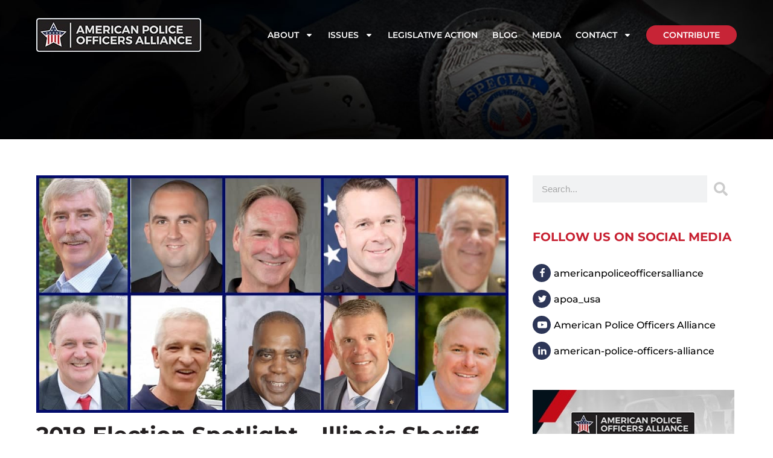

--- FILE ---
content_type: text/html; charset=UTF-8
request_url: https://americanpoliceofficersalliance.com/illinois-sheriff-election-round-up-2018/
body_size: 40506
content:
<!doctype html>
<html lang="en-US">
<head>
	<meta charset="UTF-8">
<script>
var gform;gform||(document.addEventListener("gform_main_scripts_loaded",function(){gform.scriptsLoaded=!0}),document.addEventListener("gform/theme/scripts_loaded",function(){gform.themeScriptsLoaded=!0}),window.addEventListener("DOMContentLoaded",function(){gform.domLoaded=!0}),gform={domLoaded:!1,scriptsLoaded:!1,themeScriptsLoaded:!1,isFormEditor:()=>"function"==typeof InitializeEditor,callIfLoaded:function(o){return!(!gform.domLoaded||!gform.scriptsLoaded||!gform.themeScriptsLoaded&&!gform.isFormEditor()||(gform.isFormEditor()&&console.warn("The use of gform.initializeOnLoaded() is deprecated in the form editor context and will be removed in Gravity Forms 3.1."),o(),0))},initializeOnLoaded:function(o){gform.callIfLoaded(o)||(document.addEventListener("gform_main_scripts_loaded",()=>{gform.scriptsLoaded=!0,gform.callIfLoaded(o)}),document.addEventListener("gform/theme/scripts_loaded",()=>{gform.themeScriptsLoaded=!0,gform.callIfLoaded(o)}),window.addEventListener("DOMContentLoaded",()=>{gform.domLoaded=!0,gform.callIfLoaded(o)}))},hooks:{action:{},filter:{}},addAction:function(o,r,e,t){gform.addHook("action",o,r,e,t)},addFilter:function(o,r,e,t){gform.addHook("filter",o,r,e,t)},doAction:function(o){gform.doHook("action",o,arguments)},applyFilters:function(o){return gform.doHook("filter",o,arguments)},removeAction:function(o,r){gform.removeHook("action",o,r)},removeFilter:function(o,r,e){gform.removeHook("filter",o,r,e)},addHook:function(o,r,e,t,n){null==gform.hooks[o][r]&&(gform.hooks[o][r]=[]);var d=gform.hooks[o][r];null==n&&(n=r+"_"+d.length),gform.hooks[o][r].push({tag:n,callable:e,priority:t=null==t?10:t})},doHook:function(r,o,e){var t;if(e=Array.prototype.slice.call(e,1),null!=gform.hooks[r][o]&&((o=gform.hooks[r][o]).sort(function(o,r){return o.priority-r.priority}),o.forEach(function(o){"function"!=typeof(t=o.callable)&&(t=window[t]),"action"==r?t.apply(null,e):e[0]=t.apply(null,e)})),"filter"==r)return e[0]},removeHook:function(o,r,t,n){var e;null!=gform.hooks[o][r]&&(e=(e=gform.hooks[o][r]).filter(function(o,r,e){return!!(null!=n&&n!=o.tag||null!=t&&t!=o.priority)}),gform.hooks[o][r]=e)}});
</script>

	<meta name="viewport" content="width=device-width, initial-scale=1">
	<link rel="profile" href="https://gmpg.org/xfn/11">
	<meta name='robots' content='index, follow, max-image-preview:large, max-snippet:-1, max-video-preview:-1' />
	<style>img:is([sizes="auto" i], [sizes^="auto," i]) { contain-intrinsic-size: 3000px 1500px }</style>
	
	<!-- This site is optimized with the Yoast SEO plugin v26.2 - https://yoast.com/wordpress/plugins/seo/ -->
	<title>2018 Election Spotlight – Illinois Sheriff Election Round-up</title>
	<meta name="description" content="With less than a month until the 2018 elections, the American Police Officers Alliance is presenting a series on the Illinois Sheriff Election." />
	<link rel="canonical" href="https://americanpoliceofficersalliance.com/illinois-sheriff-election-round-up-2018/" />
	<meta property="og:locale" content="en_US" />
	<meta property="og:type" content="article" />
	<meta property="og:title" content="2018 Election Spotlight – Illinois Sheriff Election Round-up" />
	<meta property="og:description" content="With less than a month until the 2018 elections, the American Police Officers Alliance is presenting a series on the Illinois Sheriff Election." />
	<meta property="og:url" content="https://americanpoliceofficersalliance.com/illinois-sheriff-election-round-up-2018/" />
	<meta property="og:site_name" content="American Police Officers Alliance" />
	<meta property="article:published_time" content="2018-10-23T13:42:27+00:00" />
	<meta property="article:modified_time" content="2020-12-06T08:33:14+00:00" />
	<meta property="og:image" content="https://americanpoliceofficersalliance.com/wp-content/uploads/2018/11/APOA-illinois_sherrif-min.jpg" />
	<meta property="og:image:width" content="992" />
	<meta property="og:image:height" content="500" />
	<meta property="og:image:type" content="image/jpeg" />
	<meta name="author" content="American Police Officers Alliance" />
	<meta name="twitter:card" content="summary_large_image" />
	<meta name="twitter:label1" content="Written by" />
	<meta name="twitter:data1" content="American Police Officers Alliance" />
	<meta name="twitter:label2" content="Est. reading time" />
	<meta name="twitter:data2" content="6 minutes" />
	<script type="application/ld+json" class="yoast-schema-graph">{"@context":"https://schema.org","@graph":[{"@type":"Article","@id":"https://americanpoliceofficersalliance.com/illinois-sheriff-election-round-up-2018/#article","isPartOf":{"@id":"https://americanpoliceofficersalliance.com/illinois-sheriff-election-round-up-2018/"},"author":{"name":"American Police Officers Alliance","@id":"https://americanpoliceofficersalliance.com/#/schema/person/98740049c71bf21531dfe6c22fd59195"},"headline":"2018 Election Spotlight – Illinois Sheriff Election Round-up","datePublished":"2018-10-23T13:42:27+00:00","dateModified":"2020-12-06T08:33:14+00:00","mainEntityOfPage":{"@id":"https://americanpoliceofficersalliance.com/illinois-sheriff-election-round-up-2018/"},"wordCount":1121,"publisher":{"@id":"https://americanpoliceofficersalliance.com/#organization"},"image":{"@id":"https://americanpoliceofficersalliance.com/illinois-sheriff-election-round-up-2018/#primaryimage"},"thumbnailUrl":"https://americanpoliceofficersalliance.com/wp-content/uploads/2018/11/APOA-illinois_sherrif-min.jpg","articleSection":["Elections","Police Politics"],"inLanguage":"en-US"},{"@type":"WebPage","@id":"https://americanpoliceofficersalliance.com/illinois-sheriff-election-round-up-2018/","url":"https://americanpoliceofficersalliance.com/illinois-sheriff-election-round-up-2018/","name":"2018 Election Spotlight – Illinois Sheriff Election Round-up","isPartOf":{"@id":"https://americanpoliceofficersalliance.com/#website"},"primaryImageOfPage":{"@id":"https://americanpoliceofficersalliance.com/illinois-sheriff-election-round-up-2018/#primaryimage"},"image":{"@id":"https://americanpoliceofficersalliance.com/illinois-sheriff-election-round-up-2018/#primaryimage"},"thumbnailUrl":"https://americanpoliceofficersalliance.com/wp-content/uploads/2018/11/APOA-illinois_sherrif-min.jpg","datePublished":"2018-10-23T13:42:27+00:00","dateModified":"2020-12-06T08:33:14+00:00","description":"With less than a month until the 2018 elections, the American Police Officers Alliance is presenting a series on the Illinois Sheriff Election.","breadcrumb":{"@id":"https://americanpoliceofficersalliance.com/illinois-sheriff-election-round-up-2018/#breadcrumb"},"inLanguage":"en-US","potentialAction":[{"@type":"ReadAction","target":["https://americanpoliceofficersalliance.com/illinois-sheriff-election-round-up-2018/"]}]},{"@type":"ImageObject","inLanguage":"en-US","@id":"https://americanpoliceofficersalliance.com/illinois-sheriff-election-round-up-2018/#primaryimage","url":"https://americanpoliceofficersalliance.com/wp-content/uploads/2018/11/APOA-illinois_sherrif-min.jpg","contentUrl":"https://americanpoliceofficersalliance.com/wp-content/uploads/2018/11/APOA-illinois_sherrif-min.jpg","width":992,"height":500,"caption":"Illinois Sheriff Election Reound Up 2018"},{"@type":"BreadcrumbList","@id":"https://americanpoliceofficersalliance.com/illinois-sheriff-election-round-up-2018/#breadcrumb","itemListElement":[{"@type":"ListItem","position":1,"name":"Home","item":"https://americanpoliceofficersalliance.com/"},{"@type":"ListItem","position":2,"name":"2018 Election Spotlight – Illinois Sheriff Election Round-up"}]},{"@type":"WebSite","@id":"https://americanpoliceofficersalliance.com/#website","url":"https://americanpoliceofficersalliance.com/","name":"American Police Officers Alliance","description":"","publisher":{"@id":"https://americanpoliceofficersalliance.com/#organization"},"potentialAction":[{"@type":"SearchAction","target":{"@type":"EntryPoint","urlTemplate":"https://americanpoliceofficersalliance.com/?s={search_term_string}"},"query-input":{"@type":"PropertyValueSpecification","valueRequired":true,"valueName":"search_term_string"}}],"inLanguage":"en-US"},{"@type":"Organization","@id":"https://americanpoliceofficersalliance.com/#organization","name":"American Police Officers Alliance","url":"https://americanpoliceofficersalliance.com/","logo":{"@type":"ImageObject","inLanguage":"en-US","@id":"https://americanpoliceofficersalliance.com/#/schema/logo/image/","url":"https://americanpoliceofficersalliance.com/wp-content/uploads/2017/06/american-police-officers-alliance-logo-636.png","contentUrl":"https://americanpoliceofficersalliance.com/wp-content/uploads/2017/06/american-police-officers-alliance-logo-636.png","width":636,"height":132,"caption":"American Police Officers Alliance"},"image":{"@id":"https://americanpoliceofficersalliance.com/#/schema/logo/image/"}},{"@type":"Person","@id":"https://americanpoliceofficersalliance.com/#/schema/person/98740049c71bf21531dfe6c22fd59195","name":"American Police Officers Alliance","image":{"@type":"ImageObject","inLanguage":"en-US","@id":"https://americanpoliceofficersalliance.com/#/schema/person/image/","url":"https://americanpoliceofficersalliance.com/wp-content/uploads/2021/01/apoa-logo-press-room-96x96.png","contentUrl":"https://americanpoliceofficersalliance.com/wp-content/uploads/2021/01/apoa-logo-press-room-96x96.png","caption":"American Police Officers Alliance"},"description":"Our Mission is to help elect local leaders who respect and understand the decisions police officers are forced to make each day. Police officers must receive the support, tools, training, and compensation they need and deserve so they can remain safe as they protect our communities."}]}</script>
	<!-- / Yoast SEO plugin. -->


<link rel='dns-prefetch' href='//fonts.googleapis.com' />
<link rel="alternate" type="application/rss+xml" title="American Police Officers Alliance &raquo; Feed" href="https://americanpoliceofficersalliance.com/feed/" />
<link rel="alternate" type="application/rss+xml" title="American Police Officers Alliance &raquo; Comments Feed" href="https://americanpoliceofficersalliance.com/comments/feed/" />
<link rel="alternate" type="application/rss+xml" title="American Police Officers Alliance &raquo; 2018 Election Spotlight – Illinois Sheriff Election Round-up Comments Feed" href="https://americanpoliceofficersalliance.com/illinois-sheriff-election-round-up-2018/feed/" />
<script>
window._wpemojiSettings = {"baseUrl":"https:\/\/s.w.org\/images\/core\/emoji\/16.0.1\/72x72\/","ext":".png","svgUrl":"https:\/\/s.w.org\/images\/core\/emoji\/16.0.1\/svg\/","svgExt":".svg","source":{"concatemoji":"https:\/\/americanpoliceofficersalliance.com\/wp-includes\/js\/wp-emoji-release.min.js?ver=6.8.3"}};
/*! This file is auto-generated */
!function(s,n){var o,i,e;function c(e){try{var t={supportTests:e,timestamp:(new Date).valueOf()};sessionStorage.setItem(o,JSON.stringify(t))}catch(e){}}function p(e,t,n){e.clearRect(0,0,e.canvas.width,e.canvas.height),e.fillText(t,0,0);var t=new Uint32Array(e.getImageData(0,0,e.canvas.width,e.canvas.height).data),a=(e.clearRect(0,0,e.canvas.width,e.canvas.height),e.fillText(n,0,0),new Uint32Array(e.getImageData(0,0,e.canvas.width,e.canvas.height).data));return t.every(function(e,t){return e===a[t]})}function u(e,t){e.clearRect(0,0,e.canvas.width,e.canvas.height),e.fillText(t,0,0);for(var n=e.getImageData(16,16,1,1),a=0;a<n.data.length;a++)if(0!==n.data[a])return!1;return!0}function f(e,t,n,a){switch(t){case"flag":return n(e,"\ud83c\udff3\ufe0f\u200d\u26a7\ufe0f","\ud83c\udff3\ufe0f\u200b\u26a7\ufe0f")?!1:!n(e,"\ud83c\udde8\ud83c\uddf6","\ud83c\udde8\u200b\ud83c\uddf6")&&!n(e,"\ud83c\udff4\udb40\udc67\udb40\udc62\udb40\udc65\udb40\udc6e\udb40\udc67\udb40\udc7f","\ud83c\udff4\u200b\udb40\udc67\u200b\udb40\udc62\u200b\udb40\udc65\u200b\udb40\udc6e\u200b\udb40\udc67\u200b\udb40\udc7f");case"emoji":return!a(e,"\ud83e\udedf")}return!1}function g(e,t,n,a){var r="undefined"!=typeof WorkerGlobalScope&&self instanceof WorkerGlobalScope?new OffscreenCanvas(300,150):s.createElement("canvas"),o=r.getContext("2d",{willReadFrequently:!0}),i=(o.textBaseline="top",o.font="600 32px Arial",{});return e.forEach(function(e){i[e]=t(o,e,n,a)}),i}function t(e){var t=s.createElement("script");t.src=e,t.defer=!0,s.head.appendChild(t)}"undefined"!=typeof Promise&&(o="wpEmojiSettingsSupports",i=["flag","emoji"],n.supports={everything:!0,everythingExceptFlag:!0},e=new Promise(function(e){s.addEventListener("DOMContentLoaded",e,{once:!0})}),new Promise(function(t){var n=function(){try{var e=JSON.parse(sessionStorage.getItem(o));if("object"==typeof e&&"number"==typeof e.timestamp&&(new Date).valueOf()<e.timestamp+604800&&"object"==typeof e.supportTests)return e.supportTests}catch(e){}return null}();if(!n){if("undefined"!=typeof Worker&&"undefined"!=typeof OffscreenCanvas&&"undefined"!=typeof URL&&URL.createObjectURL&&"undefined"!=typeof Blob)try{var e="postMessage("+g.toString()+"("+[JSON.stringify(i),f.toString(),p.toString(),u.toString()].join(",")+"));",a=new Blob([e],{type:"text/javascript"}),r=new Worker(URL.createObjectURL(a),{name:"wpTestEmojiSupports"});return void(r.onmessage=function(e){c(n=e.data),r.terminate(),t(n)})}catch(e){}c(n=g(i,f,p,u))}t(n)}).then(function(e){for(var t in e)n.supports[t]=e[t],n.supports.everything=n.supports.everything&&n.supports[t],"flag"!==t&&(n.supports.everythingExceptFlag=n.supports.everythingExceptFlag&&n.supports[t]);n.supports.everythingExceptFlag=n.supports.everythingExceptFlag&&!n.supports.flag,n.DOMReady=!1,n.readyCallback=function(){n.DOMReady=!0}}).then(function(){return e}).then(function(){var e;n.supports.everything||(n.readyCallback(),(e=n.source||{}).concatemoji?t(e.concatemoji):e.wpemoji&&e.twemoji&&(t(e.twemoji),t(e.wpemoji)))}))}((window,document),window._wpemojiSettings);
</script>
<link rel='stylesheet' id='givewp-campaign-blocks-fonts-css' href='https://fonts.googleapis.com/css2?family=Inter%3Awght%40400%3B500%3B600%3B700&#038;display=swap&#038;ver=6.8.3' media='all' />
<style id='wp-emoji-styles-inline-css'>

	img.wp-smiley, img.emoji {
		display: inline !important;
		border: none !important;
		box-shadow: none !important;
		height: 1em !important;
		width: 1em !important;
		margin: 0 0.07em !important;
		vertical-align: -0.1em !important;
		background: none !important;
		padding: 0 !important;
	}
</style>
<style id='givewp-campaign-comments-block-style-inline-css'>
.givewp-campaign-comment-block-card{display:flex;gap:var(--givewp-spacing-3);padding:var(--givewp-spacing-4) 0}.givewp-campaign-comment-block-card__avatar{align-items:center;border-radius:50%;display:flex;height:40px;justify-content:center;width:40px}.givewp-campaign-comment-block-card__avatar img{align-items:center;border-radius:50%;display:flex;height:auto;justify-content:center;min-width:40px;width:100%}.givewp-campaign-comment-block-card__donor-name{color:var(--givewp-neutral-700);font-size:1rem;font-weight:600;line-height:1.5;margin:0;text-align:left}.givewp-campaign-comment-block-card__details{align-items:center;color:var(--givewp-neutral-400);display:flex;font-size:.875rem;font-weight:500;gap:var(--givewp-spacing-2);height:auto;line-height:1.43;margin:2px 0 var(--givewp-spacing-3) 0;text-align:left}.givewp-campaign-comment-block-card__comment{color:var(--givewp-neutral-700);font-size:1rem;line-height:1.5;margin:0;text-align:left}.givewp-campaign-comment-block-card__read-more{background:none;border:none;color:var(--givewp-blue-500);cursor:pointer;font-size:.875rem;line-height:1.43;outline:none;padding:0}
.givewp-campaign-comments-block-empty-state{align-items:center;background-color:var(--givewp-shades-white);border:1px solid var(--givewp-neutral-50);border-radius:.5rem;display:flex;flex-direction:column;justify-content:center;padding:var(--givewp-spacing-6)}.givewp-campaign-comments-block-empty-state__details{align-items:center;display:flex;flex-direction:column;gap:var(--givewp-spacing-1);justify-content:center;margin:.875rem 0}.givewp-campaign-comments-block-empty-state__title{color:var(--givewp-neutral-700);font-size:1rem;font-weight:500;margin:0}.givewp-campaign-comments-block-empty-state__description{color:var(--givewp-neutral-700);font-size:.875rem;line-height:1.43;margin:0}
.givewp-campaign-comment-block{background-color:var(--givewp-shades-white);display:flex;flex-direction:column;gap:var(--givewp-spacing-2);padding:var(--givewp-spacing-6) 0}.givewp-campaign-comment-block__title{color:var(--givewp-neutral-900);font-size:18px;font-weight:600;line-height:1.56;margin:0;text-align:left}.givewp-campaign-comment-block__cta{align-items:center;background-color:var(--givewp-neutral-50);border-radius:4px;color:var(--giewp-neutral-500);display:flex;font-size:14px;font-weight:600;gap:8px;height:36px;line-height:1.43;margin:0;padding:var(--givewp-spacing-2) var(--givewp-spacing-4);text-align:left}

</style>
<style id='givewp-campaign-cover-block-style-inline-css'>
.givewp-campaign-selector{border:1px solid #e5e7eb;border-radius:5px;box-shadow:0 2px 4px 0 rgba(0,0,0,.05);display:flex;flex-direction:column;gap:20px;padding:40px 24px}.givewp-campaign-selector__label{padding-bottom:16px}.givewp-campaign-selector__select input[type=text]:focus{border-color:transparent;box-shadow:0 0 0 1px transparent;outline:2px solid transparent}.givewp-campaign-selector__logo{align-self:center}.givewp-campaign-selector__open{background:#2271b1;border:none;border-radius:5px;color:#fff;cursor:pointer;padding:.5rem 1rem}.givewp-campaign-selector__submit{background-color:#27ae60;border:0;border-radius:5px;color:#fff;font-weight:700;outline:none;padding:1rem;text-align:center;transition:.2s;width:100%}.givewp-campaign-selector__submit:disabled{background-color:#f3f4f6;color:#9ca0af}.givewp-campaign-selector__submit:hover:not(:disabled){cursor:pointer;filter:brightness(1.2)}
.givewp-campaign-cover-block__button{align-items:center;border:1px solid #2271b1;border-radius:2px;color:#2271b1;display:flex;justify-content:center;margin-bottom:.5rem;min-height:32px;width:100%}.givewp-campaign-cover-block__image{border-radius:2px;display:flex;flex-grow:1;margin-bottom:.5rem;max-height:4.44rem;-o-object-fit:cover;object-fit:cover;width:100%}.givewp-campaign-cover-block__help-text{color:#4b5563;font-size:.75rem;font-stretch:normal;font-style:normal;font-weight:400;letter-spacing:normal;line-height:1.4;text-align:left}.givewp-campaign-cover-block__edit-campaign-link{align-items:center;display:inline-flex;font-size:.75rem;font-stretch:normal;font-style:normal;font-weight:400;gap:.125rem;line-height:1.4}.givewp-campaign-cover-block__edit-campaign-link svg{fill:currentColor;height:1.25rem;width:1.25rem}.givewp-campaign-cover-block-preview__image{align-items:center;display:flex;height:100%;justify-content:center;width:100%}

</style>
<style id='givewp-campaign-donations-style-inline-css'>
.givewp-campaign-donations-block{padding:1.5rem 0}.givewp-campaign-donations-block *{font-family:Inter,sans-serif}.givewp-campaign-donations-block .givewp-campaign-donations-block__header{align-items:center;display:flex;justify-content:space-between;margin-bottom:.5rem}.givewp-campaign-donations-block .givewp-campaign-donations-block__title{color:var(--givewp-neutral-900);font-size:1.125rem;font-weight:600;line-height:1.56;margin:0}.givewp-campaign-donations-block .givewp-campaign-donations-block__donations{display:grid;gap:.5rem;margin:0;padding:0}.givewp-campaign-donations-block .givewp-campaign-donations-block__donation,.givewp-campaign-donations-block .givewp-campaign-donations-block__empty-state{background-color:var(--givewp-shades-white);border:1px solid var(--givewp-neutral-50);border-radius:.5rem;display:flex;padding:1rem}.givewp-campaign-donations-block .givewp-campaign-donations-block__donation{align-items:center;gap:.75rem}.givewp-campaign-donations-block .givewp-campaign-donations-block__donation-icon{align-items:center;display:flex}.givewp-campaign-donations-block .givewp-campaign-donations-block__donation-icon img{border-radius:100%;height:2.5rem;-o-object-fit:cover;object-fit:cover;width:2.5rem}.givewp-campaign-donations-block .givewp-campaign-donations-block__donation-info{display:flex;flex-direction:column;justify-content:center;row-gap:.25rem}.givewp-campaign-donations-block .givewp-campaign-donations-block__donation-description{color:var(--givewp-neutral-500);font-size:1rem;font-weight:500;line-height:1.5;margin:0}.givewp-campaign-donations-block .givewp-campaign-donations-block__donation-description strong{color:var(--givewp-neutral-700);font-weight:600}.givewp-campaign-donations-block .givewp-campaign-donations-block__donation-date{align-items:center;color:var(--givewp-neutral-400);display:flex;font-size:.875rem;font-weight:500;line-height:1.43}.givewp-campaign-donations-block .givewp-campaign-donations-block__donation-ribbon{align-items:center;border-radius:100%;color:#1f2937;display:flex;height:1.25rem;justify-content:center;margin-left:auto;width:1.25rem}.givewp-campaign-donations-block .givewp-campaign-donations-block__donation-ribbon[data-position="1"]{background-color:gold}.givewp-campaign-donations-block .givewp-campaign-donations-block__donation-ribbon[data-position="2"]{background-color:silver}.givewp-campaign-donations-block .givewp-campaign-donations-block__donation-ribbon[data-position="3"]{background-color:#cd7f32;color:#fffaf2}.givewp-campaign-donations-block .givewp-campaign-donations-block__donation-amount{color:var(--givewp-neutral-700);font-size:1.125rem;font-weight:600;line-height:1.56;margin-left:auto}.givewp-campaign-donations-block .givewp-campaign-donations-block__footer{display:flex;justify-content:center;margin-top:.5rem}.givewp-campaign-donations-block .givewp-campaign-donations-block__donate-button button.givewp-donation-form-modal__open,.givewp-campaign-donations-block .givewp-campaign-donations-block__empty-button button.givewp-donation-form-modal__open,.givewp-campaign-donations-block .givewp-campaign-donations-block__load-more-button{background:none!important;border:1px solid var(--givewp-primary-color);border-radius:.5rem;color:var(--givewp-primary-color)!important;font-size:.875rem;font-weight:600;line-height:1.43;padding:.25rem 1rem!important}.givewp-campaign-donations-block .givewp-campaign-donations-block__donate-button button.givewp-donation-form-modal__open:hover,.givewp-campaign-donations-block .givewp-campaign-donations-block__empty-button button.givewp-donation-form-modal__open:hover,.givewp-campaign-donations-block .givewp-campaign-donations-block__load-more-button:hover{background:var(--givewp-primary-color)!important;color:var(--givewp-shades-white)!important}.givewp-campaign-donations-block .givewp-campaign-donations-block__empty-state{align-items:center;flex-direction:column;padding:1.5rem}.givewp-campaign-donations-block .givewp-campaign-donations-block__empty-description,.givewp-campaign-donations-block .givewp-campaign-donations-block__empty-title{color:var(--givewp-neutral-700);margin:0}.givewp-campaign-donations-block .givewp-campaign-donations-block__empty-title{font-size:1rem;font-weight:500;line-height:1.5}.givewp-campaign-donations-block .givewp-campaign-donations-block__empty-description{font-size:.875rem;line-height:1.43;margin-top:.25rem}.givewp-campaign-donations-block .givewp-campaign-donations-block__empty-icon{color:var(--givewp-secondary-color);margin-bottom:.875rem;order:-1}.givewp-campaign-donations-block .givewp-campaign-donations-block__empty-button{margin-top:.875rem}.givewp-campaign-donations-block .givewp-campaign-donations-block__empty-button button.givewp-donation-form-modal__open{border-radius:.25rem;padding:.5rem 1rem!important}

</style>
<link rel='stylesheet' id='givewp-campaign-donors-style-css' href='https://americanpoliceofficersalliance.com/wp-content/plugins/give/build/campaignDonorsBlockApp.css?ver=1.0.0' media='all' />
<style id='givewp-campaign-form-style-inline-css'>
.givewp-donation-form-modal{outline:none;overflow-y:scroll;padding:1rem;width:100%}.givewp-donation-form-modal[data-entering=true]{animation:modal-fade .3s,modal-zoom .6s}@keyframes modal-fade{0%{opacity:0}to{opacity:1}}@keyframes modal-zoom{0%{transform:scale(.8)}to{transform:scale(1)}}.givewp-donation-form-modal__overlay{align-items:center;background:rgba(0,0,0,.7);display:flex;flex-direction:column;height:var(--visual-viewport-height);justify-content:center;left:0;position:fixed;top:0;width:100vw;z-index:100}.givewp-donation-form-modal__overlay[data-loading=true]{display:none}.givewp-donation-form-modal__overlay[data-entering=true]{animation:modal-fade .3s}.givewp-donation-form-modal__overlay[data-exiting=true]{animation:modal-fade .15s ease-in reverse}.givewp-donation-form-modal__open__spinner{left:50%;line-height:1;position:absolute;top:50%;transform:translate(-50%,-50%);z-index:100}.givewp-donation-form-modal__open{position:relative}.givewp-donation-form-modal__close{background:#e7e8ed;border:1px solid transparent;border-radius:50%;cursor:pointer;display:flex;padding:.75rem;position:fixed;right:25px;top:25px;transition:.2s;width:-moz-fit-content;width:fit-content;z-index:999}.givewp-donation-form-modal__close svg{height:1rem;width:1rem}.givewp-donation-form-modal__close:active,.givewp-donation-form-modal__close:focus,.givewp-donation-form-modal__close:hover{background-color:#caccd7;border:1px solid #caccd7}.admin-bar .givewp-donation-form-modal{margin-top:32px}.admin-bar .givewp-donation-form-modal__close{top:57px}
.givewp-entity-selector{border:1px solid #e5e7eb;border-radius:5px;box-shadow:0 2px 4px 0 rgba(0,0,0,.05);display:flex;flex-direction:column;gap:20px;padding:40px 24px}.givewp-entity-selector__label{padding-bottom:16px}.givewp-entity-selector__select input[type=text]:focus{border-color:transparent;box-shadow:0 0 0 1px transparent;outline:2px solid transparent}.givewp-entity-selector__logo{align-self:center}.givewp-entity-selector__open{background:#2271b1;border:none;border-radius:5px;color:#fff;cursor:pointer;padding:.5rem 1rem}.givewp-entity-selector__submit{background-color:#27ae60;border:0;border-radius:5px;color:#fff;font-weight:700;outline:none;padding:1rem;text-align:center;transition:.2s;width:100%}.givewp-entity-selector__submit:disabled{background-color:#f3f4f6;color:#9ca0af}.givewp-entity-selector__submit:hover:not(:disabled){cursor:pointer;filter:brightness(1.2)}
.givewp-campaign-selector{border:1px solid #e5e7eb;border-radius:5px;box-shadow:0 2px 4px 0 rgba(0,0,0,.05);display:flex;flex-direction:column;gap:20px;padding:40px 24px}.givewp-campaign-selector__label{padding-bottom:16px}.givewp-campaign-selector__select input[type=text]:focus{border-color:transparent;box-shadow:0 0 0 1px transparent;outline:2px solid transparent}.givewp-campaign-selector__logo{align-self:center}.givewp-campaign-selector__open{background:#2271b1;border:none;border-radius:5px;color:#fff;cursor:pointer;padding:.5rem 1rem}.givewp-campaign-selector__submit{background-color:#27ae60;border:0;border-radius:5px;color:#fff;font-weight:700;outline:none;padding:1rem;text-align:center;transition:.2s;width:100%}.givewp-campaign-selector__submit:disabled{background-color:#f3f4f6;color:#9ca0af}.givewp-campaign-selector__submit:hover:not(:disabled){cursor:pointer;filter:brightness(1.2)}
.givewp-donation-form-link,.givewp-donation-form-modal__open{background:var(--givewp-primary-color,#2271b1);border:none;border-radius:5px;color:#fff;cursor:pointer;font-family:-apple-system,BlinkMacSystemFont,Segoe UI,Roboto,Oxygen-Sans,Ubuntu,Cantarell,Helvetica Neue,sans-serif;font-size:1rem;font-weight:500!important;line-height:1.5;padding:.75rem 1.25rem!important;text-decoration:none!important;transition:all .2s ease;width:100%}.givewp-donation-form-link:active,.givewp-donation-form-link:focus,.givewp-donation-form-link:focus-visible,.givewp-donation-form-link:hover,.givewp-donation-form-modal__open:active,.givewp-donation-form-modal__open:focus,.givewp-donation-form-modal__open:focus-visible,.givewp-donation-form-modal__open:hover{background-color:color-mix(in srgb,var(--givewp-primary-color,#2271b1),#000 20%)}.components-input-control__label{width:100%}.wp-block-givewp-campaign-form{position:relative}.wp-block-givewp-campaign-form form[id*=give-form] #give-gateway-radio-list>li input[type=radio]{display:inline-block}.wp-block-givewp-campaign-form iframe{pointer-events:none;width:100%!important}.give-change-donation-form-btn svg{margin-top:3px}.givewp-default-form-toggle{margin-top:var(--givewp-spacing-4)}

</style>
<style id='givewp-campaign-goal-style-inline-css'>
.givewp-campaign-goal{display:flex;flex-direction:column;gap:.5rem;padding-bottom:1rem}.givewp-campaign-goal__container{display:flex;flex-direction:row;justify-content:space-between}.givewp-campaign-goal__container-item{display:flex;flex-direction:column;gap:.2rem}.givewp-campaign-goal__container-item span{color:var(--givewp-neutral-500);font-size:12px;font-weight:600;letter-spacing:.48px;line-height:1.5;text-transform:uppercase}.givewp-campaign-goal__container-item strong{color:var(--givewp-neutral-900);font-size:20px;font-weight:600;line-height:1.6}.givewp-campaign-goal__progress-bar{display:flex}.givewp-campaign-goal__progress-bar-container{background-color:#f2f2f2;border-radius:14px;box-shadow:inset 0 1px 4px 0 rgba(0,0,0,.09);display:flex;flex-grow:1;height:8px}.givewp-campaign-goal__progress-bar-progress{background:var(--givewp-secondary-color,#2d802f);border-radius:14px;box-shadow:inset 0 1px 4px 0 rgba(0,0,0,.09);display:flex;height:8px}

</style>
<style id='givewp-campaign-stats-block-style-inline-css'>
.givewp-campaign-stats-block span{color:var(--givewp-neutral-500);display:block;font-size:12px;font-weight:600;letter-spacing:.48px;line-height:1.5;margin-bottom:2px;text-align:left;text-transform:uppercase}.givewp-campaign-stats-block strong{color:var(--givewp-neutral-900);font-size:20px;font-weight:600;letter-spacing:normal;line-height:1.6}

</style>
<style id='givewp-campaign-donate-button-style-inline-css'>
.givewp-donation-form-link,.givewp-donation-form-modal__open{background:var(--givewp-primary-color,#2271b1);border:none;border-radius:5px;color:#fff;cursor:pointer;font-family:-apple-system,BlinkMacSystemFont,Segoe UI,Roboto,Oxygen-Sans,Ubuntu,Cantarell,Helvetica Neue,sans-serif;font-size:1rem;font-weight:500!important;line-height:1.5;padding:.75rem 1.25rem!important;text-decoration:none!important;transition:all .2s ease;width:100%}.givewp-donation-form-link:active,.givewp-donation-form-link:focus,.givewp-donation-form-link:focus-visible,.givewp-donation-form-link:hover,.givewp-donation-form-modal__open:active,.givewp-donation-form-modal__open:focus,.givewp-donation-form-modal__open:focus-visible,.givewp-donation-form-modal__open:hover{background-color:color-mix(in srgb,var(--givewp-primary-color,#2271b1),#000 20%)}.give-change-donation-form-btn svg{margin-top:3px}.givewp-default-form-toggle{margin-top:var(--givewp-spacing-4)}

</style>
<style id='global-styles-inline-css'>
:root{--wp--preset--aspect-ratio--square: 1;--wp--preset--aspect-ratio--4-3: 4/3;--wp--preset--aspect-ratio--3-4: 3/4;--wp--preset--aspect-ratio--3-2: 3/2;--wp--preset--aspect-ratio--2-3: 2/3;--wp--preset--aspect-ratio--16-9: 16/9;--wp--preset--aspect-ratio--9-16: 9/16;--wp--preset--color--black: #000000;--wp--preset--color--cyan-bluish-gray: #abb8c3;--wp--preset--color--white: #ffffff;--wp--preset--color--pale-pink: #f78da7;--wp--preset--color--vivid-red: #cf2e2e;--wp--preset--color--luminous-vivid-orange: #ff6900;--wp--preset--color--luminous-vivid-amber: #fcb900;--wp--preset--color--light-green-cyan: #7bdcb5;--wp--preset--color--vivid-green-cyan: #00d084;--wp--preset--color--pale-cyan-blue: #8ed1fc;--wp--preset--color--vivid-cyan-blue: #0693e3;--wp--preset--color--vivid-purple: #9b51e0;--wp--preset--gradient--vivid-cyan-blue-to-vivid-purple: linear-gradient(135deg,rgba(6,147,227,1) 0%,rgb(155,81,224) 100%);--wp--preset--gradient--light-green-cyan-to-vivid-green-cyan: linear-gradient(135deg,rgb(122,220,180) 0%,rgb(0,208,130) 100%);--wp--preset--gradient--luminous-vivid-amber-to-luminous-vivid-orange: linear-gradient(135deg,rgba(252,185,0,1) 0%,rgba(255,105,0,1) 100%);--wp--preset--gradient--luminous-vivid-orange-to-vivid-red: linear-gradient(135deg,rgba(255,105,0,1) 0%,rgb(207,46,46) 100%);--wp--preset--gradient--very-light-gray-to-cyan-bluish-gray: linear-gradient(135deg,rgb(238,238,238) 0%,rgb(169,184,195) 100%);--wp--preset--gradient--cool-to-warm-spectrum: linear-gradient(135deg,rgb(74,234,220) 0%,rgb(151,120,209) 20%,rgb(207,42,186) 40%,rgb(238,44,130) 60%,rgb(251,105,98) 80%,rgb(254,248,76) 100%);--wp--preset--gradient--blush-light-purple: linear-gradient(135deg,rgb(255,206,236) 0%,rgb(152,150,240) 100%);--wp--preset--gradient--blush-bordeaux: linear-gradient(135deg,rgb(254,205,165) 0%,rgb(254,45,45) 50%,rgb(107,0,62) 100%);--wp--preset--gradient--luminous-dusk: linear-gradient(135deg,rgb(255,203,112) 0%,rgb(199,81,192) 50%,rgb(65,88,208) 100%);--wp--preset--gradient--pale-ocean: linear-gradient(135deg,rgb(255,245,203) 0%,rgb(182,227,212) 50%,rgb(51,167,181) 100%);--wp--preset--gradient--electric-grass: linear-gradient(135deg,rgb(202,248,128) 0%,rgb(113,206,126) 100%);--wp--preset--gradient--midnight: linear-gradient(135deg,rgb(2,3,129) 0%,rgb(40,116,252) 100%);--wp--preset--font-size--small: 13px;--wp--preset--font-size--medium: 20px;--wp--preset--font-size--large: 36px;--wp--preset--font-size--x-large: 42px;--wp--preset--spacing--20: 0.44rem;--wp--preset--spacing--30: 0.67rem;--wp--preset--spacing--40: 1rem;--wp--preset--spacing--50: 1.5rem;--wp--preset--spacing--60: 2.25rem;--wp--preset--spacing--70: 3.38rem;--wp--preset--spacing--80: 5.06rem;--wp--preset--shadow--natural: 6px 6px 9px rgba(0, 0, 0, 0.2);--wp--preset--shadow--deep: 12px 12px 50px rgba(0, 0, 0, 0.4);--wp--preset--shadow--sharp: 6px 6px 0px rgba(0, 0, 0, 0.2);--wp--preset--shadow--outlined: 6px 6px 0px -3px rgba(255, 255, 255, 1), 6px 6px rgba(0, 0, 0, 1);--wp--preset--shadow--crisp: 6px 6px 0px rgba(0, 0, 0, 1);}:root { --wp--style--global--content-size: 800px;--wp--style--global--wide-size: 1200px; }:where(body) { margin: 0; }.wp-site-blocks > .alignleft { float: left; margin-right: 2em; }.wp-site-blocks > .alignright { float: right; margin-left: 2em; }.wp-site-blocks > .aligncenter { justify-content: center; margin-left: auto; margin-right: auto; }:where(.wp-site-blocks) > * { margin-block-start: 24px; margin-block-end: 0; }:where(.wp-site-blocks) > :first-child { margin-block-start: 0; }:where(.wp-site-blocks) > :last-child { margin-block-end: 0; }:root { --wp--style--block-gap: 24px; }:root :where(.is-layout-flow) > :first-child{margin-block-start: 0;}:root :where(.is-layout-flow) > :last-child{margin-block-end: 0;}:root :where(.is-layout-flow) > *{margin-block-start: 24px;margin-block-end: 0;}:root :where(.is-layout-constrained) > :first-child{margin-block-start: 0;}:root :where(.is-layout-constrained) > :last-child{margin-block-end: 0;}:root :where(.is-layout-constrained) > *{margin-block-start: 24px;margin-block-end: 0;}:root :where(.is-layout-flex){gap: 24px;}:root :where(.is-layout-grid){gap: 24px;}.is-layout-flow > .alignleft{float: left;margin-inline-start: 0;margin-inline-end: 2em;}.is-layout-flow > .alignright{float: right;margin-inline-start: 2em;margin-inline-end: 0;}.is-layout-flow > .aligncenter{margin-left: auto !important;margin-right: auto !important;}.is-layout-constrained > .alignleft{float: left;margin-inline-start: 0;margin-inline-end: 2em;}.is-layout-constrained > .alignright{float: right;margin-inline-start: 2em;margin-inline-end: 0;}.is-layout-constrained > .aligncenter{margin-left: auto !important;margin-right: auto !important;}.is-layout-constrained > :where(:not(.alignleft):not(.alignright):not(.alignfull)){max-width: var(--wp--style--global--content-size);margin-left: auto !important;margin-right: auto !important;}.is-layout-constrained > .alignwide{max-width: var(--wp--style--global--wide-size);}body .is-layout-flex{display: flex;}.is-layout-flex{flex-wrap: wrap;align-items: center;}.is-layout-flex > :is(*, div){margin: 0;}body .is-layout-grid{display: grid;}.is-layout-grid > :is(*, div){margin: 0;}body{padding-top: 0px;padding-right: 0px;padding-bottom: 0px;padding-left: 0px;}a:where(:not(.wp-element-button)){text-decoration: underline;}:root :where(.wp-element-button, .wp-block-button__link){background-color: #32373c;border-width: 0;color: #fff;font-family: inherit;font-size: inherit;line-height: inherit;padding: calc(0.667em + 2px) calc(1.333em + 2px);text-decoration: none;}.has-black-color{color: var(--wp--preset--color--black) !important;}.has-cyan-bluish-gray-color{color: var(--wp--preset--color--cyan-bluish-gray) !important;}.has-white-color{color: var(--wp--preset--color--white) !important;}.has-pale-pink-color{color: var(--wp--preset--color--pale-pink) !important;}.has-vivid-red-color{color: var(--wp--preset--color--vivid-red) !important;}.has-luminous-vivid-orange-color{color: var(--wp--preset--color--luminous-vivid-orange) !important;}.has-luminous-vivid-amber-color{color: var(--wp--preset--color--luminous-vivid-amber) !important;}.has-light-green-cyan-color{color: var(--wp--preset--color--light-green-cyan) !important;}.has-vivid-green-cyan-color{color: var(--wp--preset--color--vivid-green-cyan) !important;}.has-pale-cyan-blue-color{color: var(--wp--preset--color--pale-cyan-blue) !important;}.has-vivid-cyan-blue-color{color: var(--wp--preset--color--vivid-cyan-blue) !important;}.has-vivid-purple-color{color: var(--wp--preset--color--vivid-purple) !important;}.has-black-background-color{background-color: var(--wp--preset--color--black) !important;}.has-cyan-bluish-gray-background-color{background-color: var(--wp--preset--color--cyan-bluish-gray) !important;}.has-white-background-color{background-color: var(--wp--preset--color--white) !important;}.has-pale-pink-background-color{background-color: var(--wp--preset--color--pale-pink) !important;}.has-vivid-red-background-color{background-color: var(--wp--preset--color--vivid-red) !important;}.has-luminous-vivid-orange-background-color{background-color: var(--wp--preset--color--luminous-vivid-orange) !important;}.has-luminous-vivid-amber-background-color{background-color: var(--wp--preset--color--luminous-vivid-amber) !important;}.has-light-green-cyan-background-color{background-color: var(--wp--preset--color--light-green-cyan) !important;}.has-vivid-green-cyan-background-color{background-color: var(--wp--preset--color--vivid-green-cyan) !important;}.has-pale-cyan-blue-background-color{background-color: var(--wp--preset--color--pale-cyan-blue) !important;}.has-vivid-cyan-blue-background-color{background-color: var(--wp--preset--color--vivid-cyan-blue) !important;}.has-vivid-purple-background-color{background-color: var(--wp--preset--color--vivid-purple) !important;}.has-black-border-color{border-color: var(--wp--preset--color--black) !important;}.has-cyan-bluish-gray-border-color{border-color: var(--wp--preset--color--cyan-bluish-gray) !important;}.has-white-border-color{border-color: var(--wp--preset--color--white) !important;}.has-pale-pink-border-color{border-color: var(--wp--preset--color--pale-pink) !important;}.has-vivid-red-border-color{border-color: var(--wp--preset--color--vivid-red) !important;}.has-luminous-vivid-orange-border-color{border-color: var(--wp--preset--color--luminous-vivid-orange) !important;}.has-luminous-vivid-amber-border-color{border-color: var(--wp--preset--color--luminous-vivid-amber) !important;}.has-light-green-cyan-border-color{border-color: var(--wp--preset--color--light-green-cyan) !important;}.has-vivid-green-cyan-border-color{border-color: var(--wp--preset--color--vivid-green-cyan) !important;}.has-pale-cyan-blue-border-color{border-color: var(--wp--preset--color--pale-cyan-blue) !important;}.has-vivid-cyan-blue-border-color{border-color: var(--wp--preset--color--vivid-cyan-blue) !important;}.has-vivid-purple-border-color{border-color: var(--wp--preset--color--vivid-purple) !important;}.has-vivid-cyan-blue-to-vivid-purple-gradient-background{background: var(--wp--preset--gradient--vivid-cyan-blue-to-vivid-purple) !important;}.has-light-green-cyan-to-vivid-green-cyan-gradient-background{background: var(--wp--preset--gradient--light-green-cyan-to-vivid-green-cyan) !important;}.has-luminous-vivid-amber-to-luminous-vivid-orange-gradient-background{background: var(--wp--preset--gradient--luminous-vivid-amber-to-luminous-vivid-orange) !important;}.has-luminous-vivid-orange-to-vivid-red-gradient-background{background: var(--wp--preset--gradient--luminous-vivid-orange-to-vivid-red) !important;}.has-very-light-gray-to-cyan-bluish-gray-gradient-background{background: var(--wp--preset--gradient--very-light-gray-to-cyan-bluish-gray) !important;}.has-cool-to-warm-spectrum-gradient-background{background: var(--wp--preset--gradient--cool-to-warm-spectrum) !important;}.has-blush-light-purple-gradient-background{background: var(--wp--preset--gradient--blush-light-purple) !important;}.has-blush-bordeaux-gradient-background{background: var(--wp--preset--gradient--blush-bordeaux) !important;}.has-luminous-dusk-gradient-background{background: var(--wp--preset--gradient--luminous-dusk) !important;}.has-pale-ocean-gradient-background{background: var(--wp--preset--gradient--pale-ocean) !important;}.has-electric-grass-gradient-background{background: var(--wp--preset--gradient--electric-grass) !important;}.has-midnight-gradient-background{background: var(--wp--preset--gradient--midnight) !important;}.has-small-font-size{font-size: var(--wp--preset--font-size--small) !important;}.has-medium-font-size{font-size: var(--wp--preset--font-size--medium) !important;}.has-large-font-size{font-size: var(--wp--preset--font-size--large) !important;}.has-x-large-font-size{font-size: var(--wp--preset--font-size--x-large) !important;}
:root :where(.wp-block-pullquote){font-size: 1.5em;line-height: 1.6;}
</style>
<link rel='stylesheet' id='wpautoterms_css-css' href='https://americanpoliceofficersalliance.com/wp-content/plugins/auto-terms-of-service-and-privacy-policy/css/wpautoterms.css?ver=6.8.3' media='all' />
<link rel='stylesheet' id='give-styles-css' href='https://americanpoliceofficersalliance.com/wp-content/plugins/give/build/assets/dist/css/give.css?ver=4.11.0' media='all' />
<link rel='stylesheet' id='give-donation-summary-style-frontend-css' href='https://americanpoliceofficersalliance.com/wp-content/plugins/give/build/assets/dist/css/give-donation-summary.css?ver=4.11.0' media='all' />
<link rel='stylesheet' id='givewp-design-system-foundation-css' href='https://americanpoliceofficersalliance.com/wp-content/plugins/give/build/assets/dist/css/design-system/foundation.css?ver=1.2.0' media='all' />
<link rel='stylesheet' id='give-authorize-css-css' href='https://americanpoliceofficersalliance.com/wp-content/plugins/give-authorize-net/assets/css/give-authorize.css?ver=3.0.2' media='all' />
<link rel='stylesheet' id='give_ffm_frontend_styles-css' href='https://americanpoliceofficersalliance.com/wp-content/plugins/give-form-field-manager/assets/dist/css/give-ffm-frontend.css?ver=3.2.0' media='all' />
<link rel='stylesheet' id='give_ffm_datepicker_styles-css' href='https://americanpoliceofficersalliance.com/wp-content/plugins/give-form-field-manager/assets/dist/css/give-ffm-datepicker.css?ver=3.2.0' media='all' />
<link rel='stylesheet' id='give-americloud-css' href='https://americanpoliceofficersalliance.com/wp-content/plugins/give-americloud-payments/assets/css/give-americloud.css?ver=0.1' media='all' />
<link rel='stylesheet' id='hello-elementor-css' href='https://americanpoliceofficersalliance.com/wp-content/themes/hello-elementor/assets/css/reset.css?ver=3.4.4' media='all' />
<link rel='stylesheet' id='hello-elementor-theme-style-css' href='https://americanpoliceofficersalliance.com/wp-content/themes/hello-elementor/assets/css/theme.css?ver=3.4.4' media='all' />
<link rel='stylesheet' id='hello-elementor-header-footer-css' href='https://americanpoliceofficersalliance.com/wp-content/themes/hello-elementor/assets/css/header-footer.css?ver=3.4.4' media='all' />
<link rel='stylesheet' id='elementor-frontend-css' href='https://americanpoliceofficersalliance.com/wp-content/plugins/elementor/assets/css/frontend.min.css?ver=3.32.5' media='all' />
<style id='elementor-frontend-inline-css'>
.elementor-kit-39194{--e-global-color-primary:#C72031;--e-global-color-secondary:#2D3657;--e-global-color-text:#312F32;--e-global-color-accent:#C72031;--e-global-color-75e7117:#474244;--e-global-typography-primary-font-family:"Montserrat";--e-global-typography-secondary-font-family:"Montserrat";--e-global-typography-secondary-font-weight:400;--e-global-typography-text-font-family:"Helvetica Neue LT Std";--e-global-typography-text-font-weight:400;--e-global-typography-accent-font-family:"Montserrat";--e-global-typography-accent-font-weight:700;--e-global-typography-53fb132-font-family:"Montserrat";--e-global-typography-53fb132-font-size:16px;--e-global-typography-53fb132-font-weight:700;--e-global-typography-53fb132-line-height:18px;--e-global-typography-c2cb318-font-family:"Montserrat";--e-global-typography-c2cb318-font-size:14px;--e-global-typography-c2cb318-font-weight:700;--e-global-typography-c2cb318-text-transform:uppercase;--e-global-typography-c2cb318-line-height:15px;--e-global-typography-4ce7f0d-font-family:"Montserrat";--e-global-typography-4ce7f0d-font-size:28px;--e-global-typography-4ce7f0d-font-weight:800;--e-global-typography-4ce7f0d-line-height:32px;--e-global-typography-e7204a2-font-family:"Montserrat";--e-global-typography-e7204a2-font-size:20px;--e-global-typography-e7204a2-font-weight:700;--e-global-typography-e7204a2-line-height:23px;--e-global-typography-7935b1f-font-family:"Montserrat";--e-global-typography-7935b1f-font-size:16px;--e-global-typography-7935b1f-font-weight:500;--e-global-typography-7935b1f-line-height:19px;--e-global-typography-7da6530-font-family:"Montserrat";--e-global-typography-7da6530-font-size:42px;--e-global-typography-7da6530-font-weight:800;--e-global-typography-7da6530-line-height:45px;--e-global-typography-21dd2ef-font-family:"Helvetica Neue LT Std";--e-global-typography-21dd2ef-font-size:25px;--e-global-typography-21dd2ef-font-weight:600;--e-global-typography-21dd2ef-line-height:30px;color:#312F32;font-family:"Helvetica Neue LT Std", Sans-serif;font-size:24px;line-height:30px;}.elementor-kit-39194 button,.elementor-kit-39194 input[type="button"],.elementor-kit-39194 input[type="submit"],.elementor-kit-39194 .elementor-button{background-color:var( --e-global-color-accent );font-family:"Montserrat", Sans-serif;font-size:18px;font-weight:600;text-transform:uppercase;color:#FFFFFF;border-radius:50px 50px 50px 50px;padding:14px 46px 14px 46px;}.elementor-kit-39194 button:hover,.elementor-kit-39194 button:focus,.elementor-kit-39194 input[type="button"]:hover,.elementor-kit-39194 input[type="button"]:focus,.elementor-kit-39194 input[type="submit"]:hover,.elementor-kit-39194 input[type="submit"]:focus,.elementor-kit-39194 .elementor-button:hover,.elementor-kit-39194 .elementor-button:focus{background-color:var( --e-global-color-accent );color:#FFFFFF;}.elementor-kit-39194 e-page-transition{background-color:#FFBC7D;}.elementor-kit-39194 p{margin-block-end:29px;}.elementor-kit-39194 h1{font-family:"Montserrat", Sans-serif;font-size:48px;line-height:54px;}.elementor-kit-39194 h2{color:#2D3657;font-family:"Montserrat", Sans-serif;font-size:30px;font-weight:800;line-height:32px;}.elementor-kit-39194 h3{color:#2D3657;font-family:"Montserrat", Sans-serif;font-size:26px;font-weight:800;line-height:30px;}.elementor-kit-39194 h4{font-family:"Montserrat", Sans-serif;font-size:26px;font-weight:700;}.elementor-section.elementor-section-boxed > .elementor-container{max-width:1366px;}.e-con{--container-max-width:1366px;}.elementor-widget:not(:last-child){margin-block-end:20px;}.elementor-element{--widgets-spacing:20px 20px;--widgets-spacing-row:20px;--widgets-spacing-column:20px;}{}h1.entry-title{display:var(--page-title-display);}@media(max-width:1024px){.elementor-kit-39194{--e-global-typography-4ce7f0d-font-size:26px;--e-global-typography-4ce7f0d-line-height:31px;--e-global-typography-e7204a2-font-size:19px;--e-global-typography-e7204a2-line-height:21px;--e-global-typography-7935b1f-font-size:14px;--e-global-typography-7935b1f-line-height:17px;--e-global-typography-7da6530-font-size:34px;--e-global-typography-7da6530-line-height:39px;--e-global-typography-21dd2ef-font-size:20px;--e-global-typography-21dd2ef-line-height:23px;font-size:20px;line-height:27px;}.elementor-kit-39194 p{margin-block-end:21px;}.elementor-kit-39194 h1{font-size:40px;line-height:42px;}.elementor-kit-39194 h2{font-size:28px;line-height:31px;}.elementor-kit-39194 h3{font-size:22px;line-height:30px;}.elementor-kit-39194 h4{font-size:21px;}.elementor-section.elementor-section-boxed > .elementor-container{max-width:1024px;}.e-con{--container-max-width:1024px;}}@media(max-width:767px){.elementor-kit-39194{--e-global-typography-text-font-size:18px;--e-global-typography-53fb132-font-size:16px;--e-global-typography-53fb132-line-height:20px;--e-global-typography-4ce7f0d-font-size:19px;--e-global-typography-4ce7f0d-line-height:23px;--e-global-typography-e7204a2-font-size:18px;--e-global-typography-e7204a2-line-height:20px;--e-global-typography-7935b1f-font-size:14px;--e-global-typography-7935b1f-line-height:16px;--e-global-typography-7da6530-font-size:23px;--e-global-typography-7da6530-line-height:29px;--e-global-typography-21dd2ef-font-size:19px;--e-global-typography-21dd2ef-line-height:23px;font-size:16px;line-height:24px;}.elementor-kit-39194 p{margin-block-end:11px;}.elementor-kit-39194 h1{font-size:28px;line-height:28px;}.elementor-kit-39194 h2{font-size:24px;line-height:23px;}.elementor-kit-39194 h3{font-size:20px;line-height:24px;}.elementor-kit-39194 button,.elementor-kit-39194 input[type="button"],.elementor-kit-39194 input[type="submit"],.elementor-kit-39194 .elementor-button{font-size:14px;line-height:17px;padding:10px 15px 10px 15px;}.elementor-section.elementor-section-boxed > .elementor-container{max-width:767px;}.e-con{--container-max-width:767px;}}
.elementor-39325 .elementor-element.elementor-element-4e31c69 > .elementor-element-populated{padding:0px 0px 0px 0px;}.elementor-39325 .elementor-element.elementor-element-eddc660:not(.elementor-motion-effects-element-type-background), .elementor-39325 .elementor-element.elementor-element-eddc660 > .elementor-motion-effects-container > .elementor-motion-effects-layer{background-image:url("https://americanpoliceofficersalliance.com/wp-content/uploads/2021/04/inner-pages-banner-bg-min.jpg");background-position:center center;background-repeat:no-repeat;background-size:cover;}.elementor-39325 .elementor-element.elementor-element-eddc660{transition:background 0.3s, border 0.3s, border-radius 0.3s, box-shadow 0.3s;padding:150px 50px 80px 50px;}.elementor-39325 .elementor-element.elementor-element-eddc660 > .elementor-background-overlay{transition:background 0.3s, border-radius 0.3s, opacity 0.3s;}.elementor-theme-builder-content-area{height:400px;}.elementor-location-header:before, .elementor-location-footer:before{content:"";display:table;clear:both;}@media(max-width:1024px){.elementor-39325 .elementor-element.elementor-element-eddc660{padding:127px 20px 35px 20px;}}@media(max-width:767px){.elementor-39325 .elementor-element.elementor-element-eddc660{padding:102px 10px 31px 10px;}}/* Start custom CSS for section, class: .elementor-element-b253944 */.elementor-39325 .elementor-element.elementor-element-b253944 .elementor-column {
    min-height: 0 !important;
}/* End custom CSS */
.elementor-39278 .elementor-element.elementor-element-8b69d42:not(.elementor-motion-effects-element-type-background), .elementor-39278 .elementor-element.elementor-element-8b69d42 > .elementor-motion-effects-container > .elementor-motion-effects-layer{background-image:url("https://americanpoliceofficersalliance.com/wp-content/uploads/2021/04/footer-form-bg-min.jpg");background-position:33% 50%;background-repeat:no-repeat;background-size:cover;}.elementor-39278 .elementor-element.elementor-element-8b69d42 > .elementor-background-overlay{background-color:#0D1631;opacity:0.37;transition:background 0.3s, border-radius 0.3s, opacity 0.3s;}.elementor-39278 .elementor-element.elementor-element-8b69d42{transition:background 0.3s, border 0.3s, border-radius 0.3s, box-shadow 0.3s;margin-top:0px;margin-bottom:0px;padding:100px 50px 100px 50px;}.elementor-39278 .elementor-element.elementor-element-e0b8590 > .elementor-element-populated{padding:10px 50px 10px 10px;}.elementor-widget-theme-site-logo .widget-image-caption{color:var( --e-global-color-text );font-family:var( --e-global-typography-text-font-family ), Sans-serif;font-weight:var( --e-global-typography-text-font-weight );}.elementor-39278 .elementor-element.elementor-element-08a7ca5 > .elementor-widget-container{margin:0px 0px 24px 0px;}.elementor-39278 .elementor-element.elementor-element-08a7ca5{text-align:left;}.elementor-widget-heading .elementor-heading-title{font-family:var( --e-global-typography-primary-font-family ), Sans-serif;color:var( --e-global-color-primary );}.elementor-39278 .elementor-element.elementor-element-f3852a8 > .elementor-widget-container{margin:0px 0px 18px 0px;}.elementor-39278 .elementor-element.elementor-element-f3852a8 .elementor-heading-title{font-family:var( --e-global-typography-53fb132-font-family ), Sans-serif;font-size:var( --e-global-typography-53fb132-font-size );font-weight:var( --e-global-typography-53fb132-font-weight );line-height:var( --e-global-typography-53fb132-line-height );color:#FFFFFF;}.elementor-widget-text-editor{font-family:var( --e-global-typography-text-font-family ), Sans-serif;font-weight:var( --e-global-typography-text-font-weight );color:var( --e-global-color-text );}.elementor-widget-text-editor.elementor-drop-cap-view-stacked .elementor-drop-cap{background-color:var( --e-global-color-primary );}.elementor-widget-text-editor.elementor-drop-cap-view-framed .elementor-drop-cap, .elementor-widget-text-editor.elementor-drop-cap-view-default .elementor-drop-cap{color:var( --e-global-color-primary );border-color:var( --e-global-color-primary );}.elementor-39278 .elementor-element.elementor-element-01b905d{font-family:"Helvetica Neue LT Std", Sans-serif;font-size:16px;font-weight:500;line-height:18px;color:#FFFFFF;}.elementor-39278 .elementor-element.elementor-element-59ac757 .elementor-repeater-item-12b950c.elementor-social-icon{background-color:var( --e-global-color-secondary );}.elementor-39278 .elementor-element.elementor-element-59ac757 .elementor-repeater-item-12b950c.elementor-social-icon i{color:#FFFFFF;}.elementor-39278 .elementor-element.elementor-element-59ac757 .elementor-repeater-item-12b950c.elementor-social-icon svg{fill:#FFFFFF;}.elementor-39278 .elementor-element.elementor-element-59ac757 .elementor-repeater-item-448cda1.elementor-social-icon{background-color:var( --e-global-color-secondary );}.elementor-39278 .elementor-element.elementor-element-59ac757 .elementor-repeater-item-448cda1.elementor-social-icon i{color:#FFFFFF;}.elementor-39278 .elementor-element.elementor-element-59ac757 .elementor-repeater-item-448cda1.elementor-social-icon svg{fill:#FFFFFF;}.elementor-39278 .elementor-element.elementor-element-59ac757 .elementor-repeater-item-a43e77e.elementor-social-icon{background-color:var( --e-global-color-secondary );}.elementor-39278 .elementor-element.elementor-element-59ac757 .elementor-repeater-item-a43e77e.elementor-social-icon i{color:#FFFFFF;}.elementor-39278 .elementor-element.elementor-element-59ac757 .elementor-repeater-item-a43e77e.elementor-social-icon svg{fill:#FFFFFF;}.elementor-39278 .elementor-element.elementor-element-59ac757 .elementor-repeater-item-b13ceb5.elementor-social-icon{background-color:var( --e-global-color-secondary );}.elementor-39278 .elementor-element.elementor-element-59ac757 .elementor-repeater-item-b13ceb5.elementor-social-icon i{color:#FFFFFF;}.elementor-39278 .elementor-element.elementor-element-59ac757 .elementor-repeater-item-b13ceb5.elementor-social-icon svg{fill:#FFFFFF;}.elementor-39278 .elementor-element.elementor-element-59ac757{--grid-template-columns:repeat(0, auto);--icon-size:15px;--grid-column-gap:5px;--grid-row-gap:0px;}.elementor-39278 .elementor-element.elementor-element-59ac757 .elementor-widget-container{text-align:left;}.elementor-39278 .elementor-element.elementor-element-59ac757 .elementor-icon{border-radius:50px 50px 50px 50px;}.elementor-39278 .elementor-element.elementor-element-259f781 > .elementor-element-populated{padding:10px 10px 10px 90px;}.elementor-39278 .elementor-element.elementor-element-ee7dcaf > .elementor-widget-container{margin:0px 0px 8px 0px;}.elementor-39278 .elementor-element.elementor-element-ee7dcaf{text-align:left;}.elementor-39278 .elementor-element.elementor-element-ee7dcaf .elementor-heading-title{font-family:var( --e-global-typography-4ce7f0d-font-family ), Sans-serif;font-size:var( --e-global-typography-4ce7f0d-font-size );font-weight:var( --e-global-typography-4ce7f0d-font-weight );line-height:var( --e-global-typography-4ce7f0d-line-height );color:#FFFFFF;}.elementor-39278 .elementor-element.elementor-element-50c8b93 > .elementor-widget-container{margin:0px 0px 48px 0px;}.elementor-39278 .elementor-element.elementor-element-50c8b93{text-align:left;}.elementor-39278 .elementor-element.elementor-element-50c8b93 .elementor-heading-title{font-family:var( --e-global-typography-7da6530-font-family ), Sans-serif;font-size:var( --e-global-typography-7da6530-font-size );font-weight:var( --e-global-typography-7da6530-font-weight );line-height:var( --e-global-typography-7da6530-line-height );color:#FFFFFF;}.elementor-39278 .elementor-element.elementor-element-85124e1:not(.elementor-motion-effects-element-type-background), .elementor-39278 .elementor-element.elementor-element-85124e1 > .elementor-motion-effects-container > .elementor-motion-effects-layer{background-color:#474244;}.elementor-39278 .elementor-element.elementor-element-85124e1{transition:background 0.3s, border 0.3s, border-radius 0.3s, box-shadow 0.3s;padding:4px 50px 4px 50px;}.elementor-39278 .elementor-element.elementor-element-85124e1 > .elementor-background-overlay{transition:background 0.3s, border-radius 0.3s, opacity 0.3s;}.elementor-39278 .elementor-element.elementor-element-e3e1d63.elementor-column > .elementor-widget-wrap{justify-content:center;}.elementor-39278 .elementor-element.elementor-element-9ea4d99{width:var( --container-widget-width, 1030px );max-width:1030px;--container-widget-width:1030px;--container-widget-flex-grow:0;text-align:center;font-family:"Helvetica Neue LT Std", Sans-serif;font-size:16px;font-weight:400;line-height:20px;color:#FFFFFF;}.elementor-theme-builder-content-area{height:400px;}.elementor-location-header:before, .elementor-location-footer:before{content:"";display:table;clear:both;}@media(max-width:1024px){.elementor-39278 .elementor-element.elementor-element-8b69d42:not(.elementor-motion-effects-element-type-background), .elementor-39278 .elementor-element.elementor-element-8b69d42 > .elementor-motion-effects-container > .elementor-motion-effects-layer{background-position:0px 0px;}.elementor-39278 .elementor-element.elementor-element-8b69d42{padding:50px 25px 50px 25px;}.elementor-39278 .elementor-element.elementor-element-e0b8590 > .elementor-element-populated{padding:10px 30px 10px 10px;}.elementor-39278 .elementor-element.elementor-element-f3852a8 .elementor-heading-title{font-size:var( --e-global-typography-53fb132-font-size );line-height:var( --e-global-typography-53fb132-line-height );}.elementor-39278 .elementor-element.elementor-element-259f781 > .elementor-element-populated{padding:10px 10px 10px 30px;}.elementor-39278 .elementor-element.elementor-element-ee7dcaf .elementor-heading-title{font-size:var( --e-global-typography-4ce7f0d-font-size );line-height:var( --e-global-typography-4ce7f0d-line-height );}.elementor-39278 .elementor-element.elementor-element-50c8b93 > .elementor-widget-container{margin:0px 0px 32px 0px;}.elementor-39278 .elementor-element.elementor-element-50c8b93 .elementor-heading-title{font-size:var( --e-global-typography-7da6530-font-size );line-height:var( --e-global-typography-7da6530-line-height );}.elementor-39278 .elementor-element.elementor-element-85124e1{padding:0px 20px 0px 20px;}}@media(max-width:767px){.elementor-39278 .elementor-element.elementor-element-8b69d42:not(.elementor-motion-effects-element-type-background), .elementor-39278 .elementor-element.elementor-element-8b69d42 > .elementor-motion-effects-container > .elementor-motion-effects-layer{background-position:center center;background-repeat:no-repeat;background-size:cover;}.elementor-39278 .elementor-element.elementor-element-8b69d42{padding:25px 10px 25px 10px;}.elementor-39278 .elementor-element.elementor-element-e0b8590.elementor-column > .elementor-widget-wrap{justify-content:center;}.elementor-39278 .elementor-element.elementor-element-e0b8590 > .elementor-element-populated{padding:10px 10px 10px 10px;}.elementor-39278 .elementor-element.elementor-element-08a7ca5{text-align:center;}.elementor-39278 .elementor-element.elementor-element-f3852a8{text-align:center;}.elementor-39278 .elementor-element.elementor-element-f3852a8 .elementor-heading-title{font-size:var( --e-global-typography-53fb132-font-size );line-height:var( --e-global-typography-53fb132-line-height );}.elementor-39278 .elementor-element.elementor-element-01b905d{text-align:center;font-size:16px;line-height:18px;}.elementor-39278 .elementor-element.elementor-element-259f781 > .elementor-element-populated{padding:10px 10px 10px 10px;}.elementor-39278 .elementor-element.elementor-element-ee7dcaf{text-align:center;}.elementor-39278 .elementor-element.elementor-element-ee7dcaf .elementor-heading-title{font-size:var( --e-global-typography-4ce7f0d-font-size );line-height:var( --e-global-typography-4ce7f0d-line-height );}.elementor-39278 .elementor-element.elementor-element-50c8b93 > .elementor-widget-container{margin:0px 0px 20px 0px;}.elementor-39278 .elementor-element.elementor-element-50c8b93{text-align:center;}.elementor-39278 .elementor-element.elementor-element-50c8b93 .elementor-heading-title{font-size:var( --e-global-typography-7da6530-font-size );line-height:var( --e-global-typography-7da6530-line-height );}.elementor-39278 .elementor-element.elementor-element-85124e1{padding:0px 10px 0px 10px;}.elementor-39278 .elementor-element.elementor-element-9ea4d99{font-size:14px;line-height:18px;}}@media(min-width:768px){.elementor-39278 .elementor-element.elementor-element-e0b8590{width:27.228%;}.elementor-39278 .elementor-element.elementor-element-259f781{width:72.772%;}}@media(max-width:1024px) and (min-width:768px){.elementor-39278 .elementor-element.elementor-element-e0b8590{width:40%;}.elementor-39278 .elementor-element.elementor-element-259f781{width:60%;}}/* Start custom CSS for heading, class: .elementor-element-f3852a8 */.elementor-39278 .elementor-element.elementor-element-f3852a8 p {
    margin:auto;
}/* End custom CSS */
/* Start custom CSS for text-editor, class: .elementor-element-01b905d */.elementor-39278 .elementor-element.elementor-element-01b905d p {
    margin-bottom:18px;
}/* End custom CSS */
/* Start custom CSS for shortcode, class: .elementor-element-f3b6146 */.elementor-39278 .elementor-element.elementor-element-f3b6146 label, .elementor-39278 .elementor-element.elementor-element-f3b6146 legend, .elementor-39278 .elementor-element.elementor-element-f3b6146 .gform_confirmation_message {
    color: #fff;
}

.elementor-39278 .elementor-element.elementor-element-f3b6146 .gfield--type-address {
    line-height: 42px;
}/* End custom CSS */
/* Start custom CSS for section, class: .elementor-element-8b69d42 */@media only screen and (max-width: 1700px) {
    #footer-section {
        background-position: 44% 50%;
    }
}
@media only screen and (max-width: 1300px) {
    #footer-section {
        background-position: 41% 50%;
    }
}
@media only screen and (max-width: 1100px) {
    #footer-section {
        background-position: 38% 50%;
    }
}
@media only screen and (max-width: 1024px) {
    #footer-section {
        background-position: 30% 50%;
    }
}
@media only screen and (max-width: 767px) {
    #footer-section {
        background: url(/wp-content/uploads/2021/04/mobile-bg-footer-min.jpg) !important;
        background-repeat: no-repeat !important;
        background-size: cover !important;
        background-position: 65% 50% !important;
    }
}/* End custom CSS */
/* Start custom CSS for text-editor, class: .elementor-element-9ea4d99 */.elementor-39278 .elementor-element.elementor-element-9ea4d99 p:last-child {
    margin-bottom: 0;
}

.elementor-39278 .elementor-element.elementor-element-9ea4d99 a {
    color: #aaa;
}/* End custom CSS */
.elementor-39326 .elementor-element.elementor-element-ebd650a{padding:100px 50px 0px 50px;}.elementor-39326 .elementor-element.elementor-element-d41ce87 > .elementor-element-populated{padding:10px 30px 10px 10px;}.elementor-widget-theme-post-featured-image .widget-image-caption{color:var( --e-global-color-text );font-family:var( --e-global-typography-text-font-family ), Sans-serif;font-weight:var( --e-global-typography-text-font-weight );}.elementor-39326 .elementor-element.elementor-element-41a00f1 > .elementor-widget-container{margin:0px 0px 20px 0px;}.elementor-39326 .elementor-element.elementor-element-41a00f1{text-align:left;}.elementor-widget-theme-post-title .elementor-heading-title{font-family:var( --e-global-typography-primary-font-family ), Sans-serif;color:var( --e-global-color-primary );}.elementor-39326 .elementor-element.elementor-element-d123a03 > .elementor-widget-container{margin:0px 0px 10px 0px;}.elementor-39326 .elementor-element.elementor-element-d123a03{text-align:left;}.elementor-39326 .elementor-element.elementor-element-d123a03 .elementor-heading-title{font-family:"Montserrat", Sans-serif;font-size:36px;font-weight:700;line-height:32px;color:#231F20;}.elementor-widget-post-info .elementor-icon-list-item:not(:last-child):after{border-color:var( --e-global-color-text );}.elementor-widget-post-info .elementor-icon-list-icon i{color:var( --e-global-color-primary );}.elementor-widget-post-info .elementor-icon-list-icon svg{fill:var( --e-global-color-primary );}.elementor-widget-post-info .elementor-icon-list-text, .elementor-widget-post-info .elementor-icon-list-text a{color:var( --e-global-color-secondary );}.elementor-widget-post-info .elementor-icon-list-item{font-family:var( --e-global-typography-text-font-family ), Sans-serif;font-weight:var( --e-global-typography-text-font-weight );}.elementor-39326 .elementor-element.elementor-element-b88c52e > .elementor-widget-container{margin:0px 0px 30px 0px;}.elementor-39326 .elementor-element.elementor-element-b88c52e .elementor-icon-list-item:not(:last-child):after{content:"";height:5px;border-color:#474244;}.elementor-39326 .elementor-element.elementor-element-b88c52e .elementor-icon-list-items:not(.elementor-inline-items) .elementor-icon-list-item:not(:last-child):after{border-top-style:dotted;border-top-width:5px;}.elementor-39326 .elementor-element.elementor-element-b88c52e .elementor-icon-list-items.elementor-inline-items .elementor-icon-list-item:not(:last-child):after{border-left-style:dotted;}.elementor-39326 .elementor-element.elementor-element-b88c52e .elementor-inline-items .elementor-icon-list-item:not(:last-child):after{border-left-width:5px;}.elementor-39326 .elementor-element.elementor-element-b88c52e .elementor-icon-list-icon{width:14px;}.elementor-39326 .elementor-element.elementor-element-b88c52e .elementor-icon-list-icon i{font-size:14px;}.elementor-39326 .elementor-element.elementor-element-b88c52e .elementor-icon-list-icon svg{--e-icon-list-icon-size:14px;}.elementor-39326 .elementor-element.elementor-element-b88c52e .elementor-icon-list-text, .elementor-39326 .elementor-element.elementor-element-b88c52e .elementor-icon-list-text a{color:#474244;}.elementor-39326 .elementor-element.elementor-element-b88c52e .elementor-icon-list-item{font-family:"Montserrat", Sans-serif;font-size:16px;font-weight:700;line-height:18px;}.elementor-widget-theme-post-content{color:var( --e-global-color-text );font-family:var( --e-global-typography-text-font-family ), Sans-serif;font-weight:var( --e-global-typography-text-font-weight );}.elementor-39326 .elementor-element.elementor-element-81d9e37{font-family:var( --e-global-typography-text-font-family ), Sans-serif;font-weight:var( --e-global-typography-text-font-weight );}.elementor-widget-author-box .elementor-author-box__name{color:var( --e-global-color-secondary );font-family:var( --e-global-typography-primary-font-family ), Sans-serif;}.elementor-widget-author-box .elementor-author-box__bio{color:var( --e-global-color-text );font-family:var( --e-global-typography-text-font-family ), Sans-serif;font-weight:var( --e-global-typography-text-font-weight );}.elementor-widget-author-box .elementor-author-box__button{color:var( --e-global-color-secondary );border-color:var( --e-global-color-secondary );font-family:var( --e-global-typography-accent-font-family ), Sans-serif;font-weight:var( --e-global-typography-accent-font-weight );}.elementor-widget-author-box .elementor-author-box__button:hover{border-color:var( --e-global-color-secondary );color:var( --e-global-color-secondary );}.elementor-39326 .elementor-element.elementor-element-e65f51a > .elementor-widget-container{background-color:#EFEFEF;margin:40px 0px 0px 0px;padding:50px 50px 50px 50px;}@media(max-width:1024px){.elementor-39326 .elementor-element.elementor-element-ebd650a{padding:50px 20px 50px 20px;}.elementor-39326 .elementor-element.elementor-element-d41ce87 > .elementor-element-populated{padding:10px 20px 10px 10px;}.elementor-39326 .elementor-element.elementor-element-d123a03 > .elementor-widget-container{margin:0px 0px 4px 0px;}.elementor-39326 .elementor-element.elementor-element-d123a03 .elementor-heading-title{font-size:30px;line-height:31px;}.elementor-39326 .elementor-element.elementor-element-b88c52e > .elementor-widget-container{margin:0px 0px 18px 0px;}.elementor-39326 .elementor-element.elementor-element-e65f51a > .elementor-widget-container{padding:30px 30px 30px 30px;}}@media(max-width:767px){.elementor-39326 .elementor-element.elementor-element-ebd650a{padding:25px 10px 25px 10px;}.elementor-39326 .elementor-element.elementor-element-d41ce87 > .elementor-element-populated{padding:10px 10px 10px 10px;}.elementor-39326 .elementor-element.elementor-element-41a00f1 > .elementor-widget-container{margin:0px 0px 12px 0px;}.elementor-39326 .elementor-element.elementor-element-d123a03{text-align:center;}.elementor-39326 .elementor-element.elementor-element-d123a03 .elementor-heading-title{font-size:30px;line-height:23px;}.elementor-39326 .elementor-element.elementor-element-b88c52e > .elementor-widget-container{margin:0px 0px 10px 0px;}}@media(min-width:768px){.elementor-39326 .elementor-element.elementor-element-d41ce87{width:69.666%;}.elementor-39326 .elementor-element.elementor-element-9d726e3{width:30%;}}@media(max-width:1024px) and (min-width:768px){.elementor-39326 .elementor-element.elementor-element-d41ce87{width:60%;}.elementor-39326 .elementor-element.elementor-element-9d726e3{width:40%;}}/* Start custom CSS for theme-post-featured-image, class: .elementor-element-41a00f1 */.elementor-39326 .elementor-element.elementor-element-41a00f1 img {
    width:100% !important;
}/* End custom CSS */
/* Start custom CSS for post-info, class: .elementor-element-b88c52e */.elementor-39326 .elementor-element.elementor-element-b88c52e a {
    color:#c72436 !important;
}

@media only screen and (max-width: 767px) {
    .posts-post-info .elementor-icon-list-item:not(:last-child):after {
        top: 3px !important;
    }
}
@media only screen and (max-width: 360px) {
    .posts-post-info .elementor-icon-list-item:not(:last-child):after {
        display:none;
    }
    .posts-post-info .elementor-icon-list-item {
        display: block;
        width: 100%;
    }
}/* End custom CSS */
/* Start custom CSS for theme-post-content, class: .elementor-element-81d9e37 */figure:not(.alignright) img, figure:not(.alignleft) img {
        display: block;
        margin: 0 auto;
}
.elementor-39326 .elementor-element.elementor-element-81d9e37 ul {
    margin-bottom:29px;
}
blockquote.wp-block-quote {
    position: relative;
}
blockquote:before {
    position: absolute;
    left: -37px;
    display: block;
    color: rgba(0,0,0,.1);
    background: url(/wp-content/uploads/2021/05/quote-png-3-1.png);
    background-size: contain;
    width: 27px;
    height: 50px;
    background-position: center;
    background-repeat: no-repeat;
    top: -15px;
    content: '';
}
@media only screen and (max-width: 1024px) {
    .elementor-39326 .elementor-element.elementor-element-81d9e37 ul {
        margin-bottom:21px;
    }
}
@media only screen and (max-width: 1024px) {
    .elementor-39326 .elementor-element.elementor-element-81d9e37 ul {
        margin-bottom:11px;
    }
}/* End custom CSS */
/* Start custom CSS for section, class: .elementor-element-ebd650a */.elementor-39326 .elementor-element.elementor-element-ebd650a {
    padding-top: 50px !important;
    padding-bottom: 50px !important;
}/* End custom CSS */
</style>
<link rel='stylesheet' id='widget-image-css' href='https://americanpoliceofficersalliance.com/wp-content/plugins/elementor/assets/css/widget-image.min.css?ver=3.32.5' media='all' />
<link rel='stylesheet' id='widget-heading-css' href='https://americanpoliceofficersalliance.com/wp-content/plugins/elementor/assets/css/widget-heading.min.css?ver=3.32.5' media='all' />
<link rel='stylesheet' id='widget-social-icons-css' href='https://americanpoliceofficersalliance.com/wp-content/plugins/elementor/assets/css/widget-social-icons.min.css?ver=3.32.5' media='all' />
<link rel='stylesheet' id='e-apple-webkit-css' href='https://americanpoliceofficersalliance.com/wp-content/plugins/elementor/assets/css/conditionals/apple-webkit.min.css?ver=3.32.5' media='all' />
<link rel='stylesheet' id='widget-post-info-css' href='https://americanpoliceofficersalliance.com/wp-content/plugins/elementor-pro/assets/css/widget-post-info.min.css?ver=3.32.2' media='all' />
<link rel='stylesheet' id='widget-icon-list-css' href='https://americanpoliceofficersalliance.com/wp-content/plugins/elementor/assets/css/widget-icon-list.min.css?ver=3.32.5' media='all' />
<link rel='stylesheet' id='widget-author-box-css' href='https://americanpoliceofficersalliance.com/wp-content/plugins/elementor-pro/assets/css/widget-author-box.min.css?ver=3.32.2' media='all' />
<link rel='stylesheet' id='font-awesome-5-all-css' href='https://americanpoliceofficersalliance.com/wp-content/plugins/elementor/assets/lib/font-awesome/css/all.min.css?ver=3.32.5' media='all' />
<link rel='stylesheet' id='font-awesome-4-shim-css' href='https://americanpoliceofficersalliance.com/wp-content/plugins/elementor/assets/lib/font-awesome/css/v4-shims.min.css?ver=3.32.5' media='all' />
<link rel='stylesheet' id='hello-elementor-child-style-css' href='https://americanpoliceofficersalliance.com/wp-content/themes/hello-theme-child-master/style.css?ver=1.0.0' media='all' />
<link rel='stylesheet' id='ecs-styles-css' href='https://americanpoliceofficersalliance.com/wp-content/plugins/ele-custom-skin/assets/css/ecs-style.css?ver=3.1.9' media='all' />
<link rel='stylesheet' id='elementor-gf-local-montserrat-css' href='https://americanpoliceofficersalliance.com/wp-content/uploads/elementor/google-fonts/css/montserrat.css?ver=1742590063' media='all' />
<script src="https://americanpoliceofficersalliance.com/wp-includes/js/dist/hooks.min.js?ver=4d63a3d491d11ffd8ac6" id="wp-hooks-js"></script>
<script src="https://americanpoliceofficersalliance.com/wp-includes/js/dist/i18n.min.js?ver=5e580eb46a90c2b997e6" id="wp-i18n-js"></script>
<script id="wp-i18n-js-after">
wp.i18n.setLocaleData( { 'text direction\u0004ltr': [ 'ltr' ] } );
</script>
<script src="https://americanpoliceofficersalliance.com/wp-includes/js/dist/dom-ready.min.js?ver=f77871ff7694fffea381" id="wp-dom-ready-js"></script>
<script src="https://americanpoliceofficersalliance.com/wp-includes/js/dist/a11y.min.js?ver=3156534cc54473497e14" id="wp-a11y-js"></script>
<script src="https://americanpoliceofficersalliance.com/wp-includes/js/jquery/jquery.min.js?ver=3.7.1" id="jquery-core-js"></script>
<script src="https://americanpoliceofficersalliance.com/wp-includes/js/jquery/jquery-migrate.min.js?ver=3.4.1" id="jquery-migrate-js"></script>
<script src="https://americanpoliceofficersalliance.com/wp-content/plugins/auto-terms-of-service-and-privacy-policy/js/base.js?ver=3.0.4" id="wpautoterms_base-js"></script>
<script src="https://americanpoliceofficersalliance.com/wp-includes/js/jquery/ui/core.min.js?ver=1.13.3" id="jquery-ui-core-js"></script>
<script src="https://americanpoliceofficersalliance.com/wp-includes/js/jquery/ui/datepicker.min.js?ver=1.13.3" id="jquery-ui-datepicker-js"></script>
<script id="jquery-ui-datepicker-js-after">
jQuery(function(jQuery){jQuery.datepicker.setDefaults({"closeText":"Close","currentText":"Today","monthNames":["January","February","March","April","May","June","July","August","September","October","November","December"],"monthNamesShort":["Jan","Feb","Mar","Apr","May","Jun","Jul","Aug","Sep","Oct","Nov","Dec"],"nextText":"Next","prevText":"Previous","dayNames":["Sunday","Monday","Tuesday","Wednesday","Thursday","Friday","Saturday"],"dayNamesShort":["Sun","Mon","Tue","Wed","Thu","Fri","Sat"],"dayNamesMin":["S","M","T","W","T","F","S"],"dateFormat":"MM d, yy","firstDay":1,"isRTL":false});});
</script>
<script src="https://americanpoliceofficersalliance.com/wp-includes/js/jquery/ui/mouse.min.js?ver=1.13.3" id="jquery-ui-mouse-js"></script>
<script src="https://americanpoliceofficersalliance.com/wp-includes/js/jquery/ui/slider.min.js?ver=1.13.3" id="jquery-ui-slider-js"></script>
<script src="https://americanpoliceofficersalliance.com/wp-includes/js/clipboard.min.js?ver=2.0.11" id="clipboard-js"></script>
<script src="https://americanpoliceofficersalliance.com/wp-includes/js/plupload/moxie.min.js?ver=1.3.5.1" id="moxiejs-js"></script>
<script src="https://americanpoliceofficersalliance.com/wp-includes/js/plupload/plupload.min.js?ver=2.1.9" id="plupload-js"></script>
<script src="https://americanpoliceofficersalliance.com/wp-includes/js/underscore.min.js?ver=1.13.7" id="underscore-js"></script>
<script id="plupload-handlers-js-extra">
var pluploadL10n = {"queue_limit_exceeded":"You have attempted to queue too many files.","file_exceeds_size_limit":"%s exceeds the maximum upload size for this site.","zero_byte_file":"This file is empty. Please try another.","invalid_filetype":"This file cannot be processed by the web server.","not_an_image":"This file is not an image. Please try another.","image_memory_exceeded":"Memory exceeded. Please try another smaller file.","image_dimensions_exceeded":"This is larger than the maximum size. Please try another.","default_error":"An error occurred in the upload. Please try again later.","missing_upload_url":"There was a configuration error. Please contact the server administrator.","upload_limit_exceeded":"You may only upload 1 file.","http_error":"Unexpected response from the server. The file may have been uploaded successfully. Check in the Media Library or reload the page.","http_error_image":"The server cannot process the image. This can happen if the server is busy or does not have enough resources to complete the task. Uploading a smaller image may help. Suggested maximum size is 2560 pixels.","upload_failed":"Upload failed.","big_upload_failed":"Please try uploading this file with the %1$sbrowser uploader%2$s.","big_upload_queued":"%s exceeds the maximum upload size for the multi-file uploader when used in your browser.","io_error":"IO error.","security_error":"Security error.","file_cancelled":"File canceled.","upload_stopped":"Upload stopped.","dismiss":"Dismiss","crunching":"Crunching\u2026","deleted":"moved to the Trash.","error_uploading":"\u201c%s\u201d has failed to upload.","unsupported_image":"This image cannot be displayed in a web browser. For best results convert it to JPEG before uploading.","noneditable_image":"The web server cannot generate responsive image sizes for this image. Convert it to JPEG or PNG before uploading.","file_url_copied":"The file URL has been copied to your clipboard"};
</script>
<script src="https://americanpoliceofficersalliance.com/wp-includes/js/plupload/handlers.min.js?ver=6.8.3" id="plupload-handlers-js"></script>
<script id="give_ffm_frontend-js-extra">
var give_ffm_frontend = {"ajaxurl":"https:\/\/americanpoliceofficersalliance.com\/wp-admin\/admin-ajax.php","error_message":"Please complete all required fields","submit_button_text":"Donate Now","nonce":"bce29c3670","confirmMsg":"Are you sure?","i18n":{"timepicker":{"choose_time":"Choose Time","time":"Time","hour":"Hour","minute":"Minute","second":"Second","done":"Done","now":"Now"},"repeater":{"max_rows":"You have added the maximum number of fields allowed."}},"plupload":{"url":"https:\/\/americanpoliceofficersalliance.com\/wp-admin\/admin-ajax.php?nonce=0817601701","flash_swf_url":"https:\/\/americanpoliceofficersalliance.com\/wp-includes\/js\/plupload\/plupload.flash.swf","filters":[{"title":"Allowed Files","extensions":"*"}],"multipart":true,"urlstream_upload":true}};
</script>
<script src="https://americanpoliceofficersalliance.com/wp-content/plugins/give-form-field-manager/assets/dist/js/give-ffm-frontend.js?ver=3.2.0" id="give_ffm_frontend-js"></script>
<script id="give-js-extra">
var give_global_vars = {"ajaxurl":"https:\/\/americanpoliceofficersalliance.com\/wp-admin\/admin-ajax.php","checkout_nonce":"a3f5b8a0b0","currency":"USD","currency_sign":"$","currency_pos":"before","thousands_separator":",","decimal_separator":".","no_gateway":"Please select a payment method.","bad_minimum":"The minimum custom donation amount for this form is","bad_maximum":"The maximum custom donation amount for this form is","general_loading":"Loading...","purchase_loading":"Please Wait...","textForOverlayScreen":"<h3>Processing...<\/h3><p>This will only take a second!<\/p>","number_decimals":"0","is_test_mode":"","give_version":"4.11.0","magnific_options":{"main_class":"give-modal","close_on_bg_click":false},"form_translation":{"payment-mode":"Please select payment mode.","give_first":"Please enter your first name.","give_last":"Please enter your last name.","give_email":"Please enter a valid email address.","give_user_login":"Invalid email address or username.","give_user_pass":"Enter a password.","give_user_pass_confirm":"Enter the password confirmation.","give_agree_to_terms":"You must agree to the terms and conditions."},"confirm_email_sent_message":"Please check your email and click on the link to access your complete donation history.","ajax_vars":{"ajaxurl":"https:\/\/americanpoliceofficersalliance.com\/wp-admin\/admin-ajax.php","ajaxNonce":"e99ba8f8ca","loading":"Loading","select_option":"Please select an option","default_gateway":"authorize","permalinks":"1","number_decimals":0},"cookie_hash":"bc8a5e12c2daaa739e2e49a6e0ad4790","session_nonce_cookie_name":"wp-give_session_reset_nonce_bc8a5e12c2daaa739e2e49a6e0ad4790","session_cookie_name":"wp-give_session_bc8a5e12c2daaa739e2e49a6e0ad4790","delete_session_nonce_cookie":"0"};
var giveApiSettings = {"root":"https:\/\/americanpoliceofficersalliance.com\/wp-json\/give-api\/v2\/","rest_base":"give-api\/v2"};
</script>
<script src="https://americanpoliceofficersalliance.com/wp-content/plugins/give/build/assets/dist/js/give.js?ver=8540f4f50a2032d9c5b5" id="give-js"></script>
<script src="https://americanpoliceofficersalliance.com/wp-content/plugins/elementor/assets/lib/font-awesome/js/v4-shims.min.js?ver=3.32.5" id="font-awesome-4-shim-js"></script>
<script id="ecs_ajax_load-js-extra">
var ecs_ajax_params = {"ajaxurl":"https:\/\/americanpoliceofficersalliance.com\/wp-admin\/admin-ajax.php","posts":"{\"page\":0,\"name\":\"illinois-sheriff-election-round-up-2018\",\"error\":\"\",\"m\":\"\",\"p\":0,\"post_parent\":\"\",\"subpost\":\"\",\"subpost_id\":\"\",\"attachment\":\"\",\"attachment_id\":0,\"pagename\":\"\",\"page_id\":0,\"second\":\"\",\"minute\":\"\",\"hour\":\"\",\"day\":0,\"monthnum\":0,\"year\":0,\"w\":0,\"category_name\":\"\",\"tag\":\"\",\"cat\":\"\",\"tag_id\":\"\",\"author\":\"\",\"author_name\":\"\",\"feed\":\"\",\"tb\":\"\",\"paged\":0,\"meta_key\":\"\",\"meta_value\":\"\",\"preview\":\"\",\"s\":\"\",\"sentence\":\"\",\"title\":\"\",\"fields\":\"all\",\"menu_order\":\"\",\"embed\":\"\",\"category__in\":[],\"category__not_in\":[],\"category__and\":[],\"post__in\":[],\"post__not_in\":[],\"post_name__in\":[],\"tag__in\":[],\"tag__not_in\":[],\"tag__and\":[],\"tag_slug__in\":[],\"tag_slug__and\":[],\"post_parent__in\":[],\"post_parent__not_in\":[],\"author__in\":[],\"author__not_in\":[],\"search_columns\":[],\"ignore_sticky_posts\":false,\"suppress_filters\":false,\"cache_results\":true,\"update_post_term_cache\":true,\"update_menu_item_cache\":false,\"lazy_load_term_meta\":true,\"update_post_meta_cache\":true,\"post_type\":\"\",\"posts_per_page\":4,\"nopaging\":false,\"comments_per_page\":\"50\",\"no_found_rows\":false,\"order\":\"DESC\"}"};
</script>
<script src="https://americanpoliceofficersalliance.com/wp-content/plugins/ele-custom-skin/assets/js/ecs_ajax_pagination.js?ver=3.1.9" id="ecs_ajax_load-js"></script>
<script src="https://americanpoliceofficersalliance.com/wp-content/plugins/ele-custom-skin/assets/js/ecs.js?ver=3.1.9" id="ecs-script-js"></script>
<link rel="https://api.w.org/" href="https://americanpoliceofficersalliance.com/wp-json/" /><link rel="alternate" title="JSON" type="application/json" href="https://americanpoliceofficersalliance.com/wp-json/wp/v2/posts/3065" /><link rel="EditURI" type="application/rsd+xml" title="RSD" href="https://americanpoliceofficersalliance.com/xmlrpc.php?rsd" />
<link rel='shortlink' href='https://americanpoliceofficersalliance.com/?p=3065' />
<link rel="alternate" title="oEmbed (JSON)" type="application/json+oembed" href="https://americanpoliceofficersalliance.com/wp-json/oembed/1.0/embed?url=https%3A%2F%2Famericanpoliceofficersalliance.com%2Fillinois-sheriff-election-round-up-2018%2F" />
<link rel="alternate" title="oEmbed (XML)" type="text/xml+oembed" href="https://americanpoliceofficersalliance.com/wp-json/oembed/1.0/embed?url=https%3A%2F%2Famericanpoliceofficersalliance.com%2Fillinois-sheriff-election-round-up-2018%2F&#038;format=xml" />
<meta name="facebook-domain-verification" content="2syqq9oux9bcbjxew9atx90zgf8oo7" />

<meta name="google-site-verification" content="RhQ9WVFdW5G61rx2IxtuQ26dWMnFfgB_6p8IKxSPdJ4" />
<meta name="generator" content="Give v4.11.0" />
<meta name="generator" content="Elementor 3.32.5; features: e_font_icon_svg, additional_custom_breakpoints; settings: css_print_method-internal, google_font-enabled, font_display-auto">
<!-- Google tag (gtag.js) -->
<script async src="https://www.googletagmanager.com/gtag/js?id=G-2QQD2H8B0V"></script>
<script>
  window.dataLayer = window.dataLayer || [];
  function gtag(){dataLayer.push(arguments);}
  gtag('js', new Date());

  gtag('config', 'G-2QQD2H8B0V');
</script>
			<style>
				.e-con.e-parent:nth-of-type(n+4):not(.e-lazyloaded):not(.e-no-lazyload),
				.e-con.e-parent:nth-of-type(n+4):not(.e-lazyloaded):not(.e-no-lazyload) * {
					background-image: none !important;
				}
				@media screen and (max-height: 1024px) {
					.e-con.e-parent:nth-of-type(n+3):not(.e-lazyloaded):not(.e-no-lazyload),
					.e-con.e-parent:nth-of-type(n+3):not(.e-lazyloaded):not(.e-no-lazyload) * {
						background-image: none !important;
					}
				}
				@media screen and (max-height: 640px) {
					.e-con.e-parent:nth-of-type(n+2):not(.e-lazyloaded):not(.e-no-lazyload),
					.e-con.e-parent:nth-of-type(n+2):not(.e-lazyloaded):not(.e-no-lazyload) * {
						background-image: none !important;
					}
				}
			</style>
			<link rel="icon" href="https://americanpoliceofficersalliance.com/wp-content/uploads/2017/06/cropped-apoa-badge-1-32x32.jpg" sizes="32x32" />
<link rel="icon" href="https://americanpoliceofficersalliance.com/wp-content/uploads/2017/06/cropped-apoa-badge-1-192x192.jpg" sizes="192x192" />
<link rel="apple-touch-icon" href="https://americanpoliceofficersalliance.com/wp-content/uploads/2017/06/cropped-apoa-badge-1-180x180.jpg" />
<meta name="msapplication-TileImage" content="https://americanpoliceofficersalliance.com/wp-content/uploads/2017/06/cropped-apoa-badge-1-270x270.jpg" />
		<style id="wp-custom-css">
			.elementor-nav-menu {
	align-items: center;
}

.sml-btn-txt a {
    padding: 11px 35px !important;
}
.elementor-widget:not(:last-child), .elementor-widget.elementor-element-edit-mode:not(:last-child) {
    margin-bottom: 0;
}
.elementor-widget-text-editor p:last-child {
    margin-bottom: 0;
}

.elementor-widget-text-editor .alignright {
    margin-left: 50px;
}


@media only screen and (max-width: 600px) {
	.elementor-widget-text-editor .alignright {
			margin-left: auto;
			margin-right:auto;
			display:block;
			float:none;
	}
}


@media only screen and (max-width: 767px) {
	.sml-btn-txt a {
			padding: 10px 15px !important;
	}
	.elementor-widget-accordion p {
			word-break: break-word;
	}
	.elementor-widget-accordion .elementor-accordion-item {
			margin-bottom: 10px;
	}
}

.give-btn:not(.give-default-level):not(.give-btn-reveal):not(.give-submit) {
	background: #fff;
	color: var( --e-global-color-accent );
}

.gfield_label {
	line-height: 16px;
}		</style>
		</head>
<body class="wp-singular post-template-default single single-post postid-3065 single-format-standard wp-custom-logo wp-embed-responsive wp-theme-hello-elementor wp-child-theme-hello-theme-child-master hello-elementor-default elementor-default elementor-kit-39194 elementor-page-39326">




<a class="skip-link screen-reader-text" href="#content">Skip to content</a>

		<header data-elementor-type="header" data-elementor-id="39325" class="elementor elementor-39325 elementor-location-header" data-elementor-post-type="elementor_library">
					<section class="elementor-section elementor-top-section elementor-element elementor-element-b253944 elementor-section-full_width elementor-section-height-default elementor-section-height-default" data-id="b253944" data-element_type="section">
						<div class="elementor-container elementor-column-gap-default">
					<div class="elementor-column elementor-col-100 elementor-top-column elementor-element elementor-element-4e31c69" data-id="4e31c69" data-element_type="column">
			<div class="elementor-widget-wrap elementor-element-populated">
						<div class="elementor-element elementor-element-91e4c4d elementor-widget elementor-widget-template" data-id="91e4c4d" data-element_type="widget" data-widget_type="template.default">
				<div class="elementor-widget-container">
							<div class="elementor-template">
			<style id="elementor-post-39197">.elementor-39197 .elementor-element.elementor-element-3a2b218{padding:20px 50px 20px 50px;z-index:2;}.elementor-bc-flex-widget .elementor-39197 .elementor-element.elementor-element-9986f37.elementor-column .elementor-widget-wrap{align-items:center;}.elementor-39197 .elementor-element.elementor-element-9986f37.elementor-column.elementor-element[data-element_type="column"] > .elementor-widget-wrap.elementor-element-populated{align-content:center;align-items:center;}.elementor-39197 .elementor-element.elementor-element-9986f37.elementor-column > .elementor-widget-wrap{justify-content:center;}.elementor-widget-theme-site-logo .widget-image-caption{color:var( --e-global-color-text );font-family:var( --e-global-typography-text-font-family ), Sans-serif;font-weight:var( --e-global-typography-text-font-weight );}.elementor-39197 .elementor-element.elementor-element-d27116e{width:auto;max-width:auto;}.elementor-widget-nav-menu .elementor-nav-menu .elementor-item{font-family:var( --e-global-typography-primary-font-family ), Sans-serif;}.elementor-widget-nav-menu .elementor-nav-menu--main .elementor-item{color:var( --e-global-color-text );fill:var( --e-global-color-text );}.elementor-widget-nav-menu .elementor-nav-menu--main .elementor-item:hover,
					.elementor-widget-nav-menu .elementor-nav-menu--main .elementor-item.elementor-item-active,
					.elementor-widget-nav-menu .elementor-nav-menu--main .elementor-item.highlighted,
					.elementor-widget-nav-menu .elementor-nav-menu--main .elementor-item:focus{color:var( --e-global-color-accent );fill:var( --e-global-color-accent );}.elementor-widget-nav-menu .elementor-nav-menu--main:not(.e--pointer-framed) .elementor-item:before,
					.elementor-widget-nav-menu .elementor-nav-menu--main:not(.e--pointer-framed) .elementor-item:after{background-color:var( --e-global-color-accent );}.elementor-widget-nav-menu .e--pointer-framed .elementor-item:before,
					.elementor-widget-nav-menu .e--pointer-framed .elementor-item:after{border-color:var( --e-global-color-accent );}.elementor-widget-nav-menu{--e-nav-menu-divider-color:var( --e-global-color-text );}.elementor-widget-nav-menu .elementor-nav-menu--dropdown .elementor-item, .elementor-widget-nav-menu .elementor-nav-menu--dropdown  .elementor-sub-item{font-family:var( --e-global-typography-accent-font-family ), Sans-serif;font-weight:var( --e-global-typography-accent-font-weight );}.elementor-39197 .elementor-element.elementor-element-fc4536a{width:auto;max-width:auto;}.elementor-39197 .elementor-element.elementor-element-fc4536a .elementor-menu-toggle{margin:0 auto;background-color:#02010100;}.elementor-39197 .elementor-element.elementor-element-fc4536a .elementor-nav-menu .elementor-item{font-family:"Montserrat", Sans-serif;font-size:14px;font-weight:600;text-transform:uppercase;}.elementor-39197 .elementor-element.elementor-element-fc4536a .elementor-nav-menu--main .elementor-item{color:#FFFFFF;fill:#FFFFFF;padding-left:12px;padding-right:12px;padding-top:0px;padding-bottom:0px;}.elementor-39197 .elementor-element.elementor-element-fc4536a .elementor-nav-menu--main .elementor-item:hover,
					.elementor-39197 .elementor-element.elementor-element-fc4536a .elementor-nav-menu--main .elementor-item.elementor-item-active,
					.elementor-39197 .elementor-element.elementor-element-fc4536a .elementor-nav-menu--main .elementor-item.highlighted,
					.elementor-39197 .elementor-element.elementor-element-fc4536a .elementor-nav-menu--main .elementor-item:focus{color:#FFFFFF;fill:#FFFFFF;}.elementor-39197 .elementor-element.elementor-element-fc4536a .elementor-nav-menu--main .elementor-item.elementor-item-active{color:#FFFFFF;}.elementor-39197 .elementor-element.elementor-element-fc4536a .e--pointer-framed .elementor-item:before{border-width:0px;}.elementor-39197 .elementor-element.elementor-element-fc4536a .e--pointer-framed.e--animation-draw .elementor-item:before{border-width:0 0 0px 0px;}.elementor-39197 .elementor-element.elementor-element-fc4536a .e--pointer-framed.e--animation-draw .elementor-item:after{border-width:0px 0px 0 0;}.elementor-39197 .elementor-element.elementor-element-fc4536a .e--pointer-framed.e--animation-corners .elementor-item:before{border-width:0px 0 0 0px;}.elementor-39197 .elementor-element.elementor-element-fc4536a .e--pointer-framed.e--animation-corners .elementor-item:after{border-width:0 0px 0px 0;}.elementor-39197 .elementor-element.elementor-element-fc4536a .e--pointer-underline .elementor-item:after,
					 .elementor-39197 .elementor-element.elementor-element-fc4536a .e--pointer-overline .elementor-item:before,
					 .elementor-39197 .elementor-element.elementor-element-fc4536a .e--pointer-double-line .elementor-item:before,
					 .elementor-39197 .elementor-element.elementor-element-fc4536a .e--pointer-double-line .elementor-item:after{height:0px;}.elementor-39197 .elementor-element.elementor-element-fc4536a .elementor-nav-menu--dropdown a, .elementor-39197 .elementor-element.elementor-element-fc4536a .elementor-menu-toggle{color:#FFFFFF;fill:#FFFFFF;}.elementor-39197 .elementor-element.elementor-element-fc4536a .elementor-nav-menu--dropdown{background-color:#242C4B;}.elementor-39197 .elementor-element.elementor-element-fc4536a .elementor-nav-menu--dropdown a:hover,
					.elementor-39197 .elementor-element.elementor-element-fc4536a .elementor-nav-menu--dropdown a:focus,
					.elementor-39197 .elementor-element.elementor-element-fc4536a .elementor-nav-menu--dropdown a.elementor-item-active,
					.elementor-39197 .elementor-element.elementor-element-fc4536a .elementor-nav-menu--dropdown a.highlighted{background-color:#C72436;}.elementor-39197 .elementor-element.elementor-element-fc4536a .elementor-nav-menu--dropdown a.elementor-item-active{background-color:#C72436;}.elementor-39197 .elementor-element.elementor-element-fc4536a .elementor-nav-menu--dropdown .elementor-item, .elementor-39197 .elementor-element.elementor-element-fc4536a .elementor-nav-menu--dropdown  .elementor-sub-item{font-family:"Montserrat", Sans-serif;font-weight:600;text-transform:uppercase;}.elementor-39197 .elementor-element.elementor-element-fc4536a .elementor-nav-menu--dropdown li:not(:last-child){border-style:solid;border-color:#353C5A;border-bottom-width:1px;}.elementor-39197 .elementor-element.elementor-element-fc4536a div.elementor-menu-toggle{color:#FFFFFF;}.elementor-39197 .elementor-element.elementor-element-fc4536a div.elementor-menu-toggle svg{fill:#FFFFFF;}.elementor-theme-builder-content-area{height:400px;}.elementor-location-header:before, .elementor-location-footer:before{content:"";display:table;clear:both;}@media(max-width:1024px){.elementor-39197 .elementor-element.elementor-element-3a2b218{padding:10px 20px 10px 20px;}.elementor-39197 .elementor-element.elementor-element-fc4536a .elementor-nav-menu--dropdown .elementor-item, .elementor-39197 .elementor-element.elementor-element-fc4536a .elementor-nav-menu--dropdown  .elementor-sub-item{font-size:14px;}.elementor-39197 .elementor-element.elementor-element-fc4536a .elementor-nav-menu--dropdown a{padding-left:35px;padding-right:35px;}.elementor-39197 .elementor-element.elementor-element-fc4536a{--nav-menu-icon-size:37px;}}@media(max-width:767px){.elementor-39197 .elementor-element.elementor-element-3a2b218{padding:0px 10px 0px 10px;}.elementor-39197 .elementor-element.elementor-element-d27116e img{width:239px;}.elementor-39197 .elementor-element.elementor-element-fc4536a .elementor-nav-menu--dropdown a{padding-left:25px;padding-right:25px;}.elementor-39197 .elementor-element.elementor-element-fc4536a{--nav-menu-icon-size:30px;}}/* Start custom CSS */.elementor-39197 {
    position:absolute !important;
    left:0;
    right:0;
    top:0;
    width:100%;
    max-width:100%;
}

#header-contacts, #header-logo {
    margin-left: 0;
    margin-right: auto;
}
#hdr-social-icons, #header-nav {
    margin-right: 0;
    margin-left: auto;
}
#hdr-top-sec svg {
    margin-top: 2px;
}

#header-nav .sub-arrow {
    padding: 0;
    position: relative;
}

#header-nav .elementor-nav-menu {
    align-items: center;
}
#header-nav .sub-arrow i {
    display: none;
}
    #header-nav .sub-arrow:after, #header-nav .menu-button a:after {
        content: ">";
        padding-left: 4px;
        position: relative;
        font-size: 13px;
        color: #fff !important;
        height: auto;
        opacity: 1;
    }
    #header-nav .elementor-item-active:not(.menu-button) {
        font-weight: 900;
    }


@media only screen and (min-width: 1024px) {
    .menu-button {
        margin-left: 12px !important;
    }
    .menu-button a {
        background:#c72436;
        border-radius:20px;
        padding:6px 28px !important;
    }
}
@media only screen and (max-width: 1024px) {
    #header-nav .menu-button a:after {
        display:none;
    }
    #header-nav .sub-arrow::after {
        transform: rotate(90deg) !important;
        position: absolute;
        top:0;
        bottom:0;
    }
}

@media only screen and (max-width: 767px) {

    #hdr-social-icons {
        width: 115px !important;
        max-width: 100%;
    }
}
@media only screen and (max-width: 400px) {
    #hdr-social-icons {
        width: 56px !important;
    }
}
@media only screen and (max-width: 340px) {
    #header-logo img {
        width: 200px;
    }
    #header-contacts {
        width: 200px;
    }
}/* End custom CSS */</style>		<header data-elementor-type="header" data-elementor-id="39197" class="elementor elementor-39197 elementor-location-header" data-elementor-post-type="elementor_library">
					<section class="elementor-section elementor-top-section elementor-element elementor-element-3a2b218 elementor-section-boxed elementor-section-height-default elementor-section-height-default" data-id="3a2b218" data-element_type="section">
						<div class="elementor-container elementor-column-gap-default">
					<div class="elementor-column elementor-col-100 elementor-top-column elementor-element elementor-element-9986f37" data-id="9986f37" data-element_type="column">
			<div class="elementor-widget-wrap elementor-element-populated">
						<div class="elementor-element elementor-element-d27116e elementor-widget__width-auto elementor-widget elementor-widget-theme-site-logo elementor-widget-image" data-id="d27116e" data-element_type="widget" id="header-logo" data-widget_type="theme-site-logo.default">
				<div class="elementor-widget-container">
											<a href="https://americanpoliceofficersalliance.com">
			<img width="273" height="56" src="https://americanpoliceofficersalliance.com/wp-content/uploads/2021/03/apoa-logo-jpeg.jpg" class="attachment-full size-full wp-image-39237" alt="" />				</a>
											</div>
				</div>
				<div class="elementor-element elementor-element-fc4536a elementor-widget__width-auto elementor-nav-menu--stretch elementor-nav-menu--dropdown-tablet elementor-nav-menu__text-align-aside elementor-nav-menu--toggle elementor-nav-menu--burger elementor-widget elementor-widget-nav-menu" data-id="fc4536a" data-element_type="widget" data-settings="{&quot;full_width&quot;:&quot;stretch&quot;,&quot;layout&quot;:&quot;horizontal&quot;,&quot;submenu_icon&quot;:{&quot;value&quot;:&quot;&lt;svg aria-hidden=\&quot;true\&quot; class=\&quot;e-font-icon-svg e-fas-caret-down\&quot; viewBox=\&quot;0 0 320 512\&quot; xmlns=\&quot;http:\/\/www.w3.org\/2000\/svg\&quot;&gt;&lt;path d=\&quot;M31.3 192h257.3c17.8 0 26.7 21.5 14.1 34.1L174.1 354.8c-7.8 7.8-20.5 7.8-28.3 0L17.2 226.1C4.6 213.5 13.5 192 31.3 192z\&quot;&gt;&lt;\/path&gt;&lt;\/svg&gt;&quot;,&quot;library&quot;:&quot;fa-solid&quot;},&quot;toggle&quot;:&quot;burger&quot;}" data-widget_type="nav-menu.default">
				<div class="elementor-widget-container">
								<nav aria-label="Menu" class="elementor-nav-menu--main elementor-nav-menu__container elementor-nav-menu--layout-horizontal e--pointer-underline e--animation-fade">
				<ul id="menu-1-fc4536a" class="elementor-nav-menu"><li class="menu-item menu-item-type-post_type menu-item-object-page menu-item-has-children menu-item-18"><a href="https://americanpoliceofficersalliance.com/about/" class="elementor-item">About</a>
<ul class="sub-menu elementor-nav-menu--dropdown">
	<li class="menu-item menu-item-type-post_type menu-item-object-page menu-item-2505"><a href="https://americanpoliceofficersalliance.com/about/leadership/" class="elementor-sub-item">Leadership</a></li>
	<li class="menu-item menu-item-type-post_type menu-item-object-page menu-item-40642"><a href="https://americanpoliceofficersalliance.com/recruiting-advisory-committee/" class="elementor-sub-item">Advisory Committee</a></li>
	<li class="menu-item menu-item-type-post_type menu-item-object-page menu-item-15159"><a href="https://americanpoliceofficersalliance.com/testimonial/" class="elementor-sub-item">Testimonials</a></li>
	<li class="menu-item menu-item-type-post_type menu-item-object-page menu-item-39130"><a href="https://americanpoliceofficersalliance.com/about/faq/" class="elementor-sub-item">FAQs</a></li>
</ul>
</li>
<li class="menu-item menu-item-type-post_type menu-item-object-page menu-item-has-children menu-item-17"><a href="https://americanpoliceofficersalliance.com/issues/" class="elementor-item">Issues</a>
<ul class="sub-menu elementor-nav-menu--dropdown">
	<li class="menu-item menu-item-type-post_type menu-item-object-page menu-item-39382"><a href="https://americanpoliceofficersalliance.com/antifa/" class="elementor-sub-item">Antifa Facts</a></li>
	<li class="menu-item menu-item-type-post_type menu-item-object-page menu-item-39387"><a href="https://americanpoliceofficersalliance.com/illegal-immigration/" class="elementor-sub-item">Illegal Immigration</a></li>
	<li class="menu-item menu-item-type-post_type menu-item-object-page menu-item-40925"><a href="https://americanpoliceofficersalliance.com/police-oversight-boards/" class="elementor-sub-item">Police Oversight Boards</a></li>
	<li class="menu-item menu-item-type-post_type menu-item-object-page menu-item-39107"><a href="https://americanpoliceofficersalliance.com/red-flag-laws/" class="elementor-sub-item">Red Flag Laws</a></li>
	<li class="menu-item menu-item-type-post_type menu-item-object-page menu-item-39383"><a href="https://americanpoliceofficersalliance.com/sheriffs-elections/" class="elementor-sub-item">Sheriff’s Elections</a></li>
</ul>
</li>
<li class="menu-item menu-item-type-post_type menu-item-object-page menu-item-39392"><a href="https://americanpoliceofficersalliance.com/police-legislative-advocacy-center/" class="elementor-item">Legislative Action</a></li>
<li class="menu-item menu-item-type-post_type menu-item-object-page menu-item-16"><a href="https://americanpoliceofficersalliance.com/blog/" class="elementor-item">Blog</a></li>
<li class="menu-item menu-item-type-post_type menu-item-object-page menu-item-39539"><a href="https://americanpoliceofficersalliance.com/press-room/" class="elementor-item">Media</a></li>
<li class="menu-item menu-item-type-post_type menu-item-object-page menu-item-has-children menu-item-15"><a href="https://americanpoliceofficersalliance.com/contact-us/" class="elementor-item">Contact</a>
<ul class="sub-menu elementor-nav-menu--dropdown">
	<li class="menu-item menu-item-type-post_type menu-item-object-page menu-item-3075"><a href="https://americanpoliceofficersalliance.com/opt-out/" class="elementor-sub-item">Do Not Contact</a></li>
</ul>
</li>
<li class="menu-button menu-item menu-item-type-custom menu-item-object-custom menu-item-109"><a href="/donate" class="elementor-item">Contribute</a></li>
</ul>			</nav>
					<div class="elementor-menu-toggle" role="button" tabindex="0" aria-label="Menu Toggle" aria-expanded="false">
			<svg aria-hidden="true" role="presentation" class="elementor-menu-toggle__icon--open e-font-icon-svg e-eicon-menu-bar" viewBox="0 0 1000 1000" xmlns="http://www.w3.org/2000/svg"><path d="M104 333H896C929 333 958 304 958 271S929 208 896 208H104C71 208 42 237 42 271S71 333 104 333ZM104 583H896C929 583 958 554 958 521S929 458 896 458H104C71 458 42 487 42 521S71 583 104 583ZM104 833H896C929 833 958 804 958 771S929 708 896 708H104C71 708 42 737 42 771S71 833 104 833Z"></path></svg><svg aria-hidden="true" role="presentation" class="elementor-menu-toggle__icon--close e-font-icon-svg e-eicon-close" viewBox="0 0 1000 1000" xmlns="http://www.w3.org/2000/svg"><path d="M742 167L500 408 258 167C246 154 233 150 217 150 196 150 179 158 167 167 154 179 150 196 150 212 150 229 154 242 171 254L408 500 167 742C138 771 138 800 167 829 196 858 225 858 254 829L496 587 738 829C750 842 767 846 783 846 800 846 817 842 829 829 842 817 846 804 846 783 846 767 842 750 829 737L588 500 833 258C863 229 863 200 833 171 804 137 775 137 742 167Z"></path></svg>		</div>
					<nav class="elementor-nav-menu--dropdown elementor-nav-menu__container" aria-hidden="true">
				<ul id="menu-2-fc4536a" class="elementor-nav-menu"><li class="menu-item menu-item-type-post_type menu-item-object-page menu-item-has-children menu-item-18"><a href="https://americanpoliceofficersalliance.com/about/" class="elementor-item" tabindex="-1">About</a>
<ul class="sub-menu elementor-nav-menu--dropdown">
	<li class="menu-item menu-item-type-post_type menu-item-object-page menu-item-2505"><a href="https://americanpoliceofficersalliance.com/about/leadership/" class="elementor-sub-item" tabindex="-1">Leadership</a></li>
	<li class="menu-item menu-item-type-post_type menu-item-object-page menu-item-40642"><a href="https://americanpoliceofficersalliance.com/recruiting-advisory-committee/" class="elementor-sub-item" tabindex="-1">Advisory Committee</a></li>
	<li class="menu-item menu-item-type-post_type menu-item-object-page menu-item-15159"><a href="https://americanpoliceofficersalliance.com/testimonial/" class="elementor-sub-item" tabindex="-1">Testimonials</a></li>
	<li class="menu-item menu-item-type-post_type menu-item-object-page menu-item-39130"><a href="https://americanpoliceofficersalliance.com/about/faq/" class="elementor-sub-item" tabindex="-1">FAQs</a></li>
</ul>
</li>
<li class="menu-item menu-item-type-post_type menu-item-object-page menu-item-has-children menu-item-17"><a href="https://americanpoliceofficersalliance.com/issues/" class="elementor-item" tabindex="-1">Issues</a>
<ul class="sub-menu elementor-nav-menu--dropdown">
	<li class="menu-item menu-item-type-post_type menu-item-object-page menu-item-39382"><a href="https://americanpoliceofficersalliance.com/antifa/" class="elementor-sub-item" tabindex="-1">Antifa Facts</a></li>
	<li class="menu-item menu-item-type-post_type menu-item-object-page menu-item-39387"><a href="https://americanpoliceofficersalliance.com/illegal-immigration/" class="elementor-sub-item" tabindex="-1">Illegal Immigration</a></li>
	<li class="menu-item menu-item-type-post_type menu-item-object-page menu-item-40925"><a href="https://americanpoliceofficersalliance.com/police-oversight-boards/" class="elementor-sub-item" tabindex="-1">Police Oversight Boards</a></li>
	<li class="menu-item menu-item-type-post_type menu-item-object-page menu-item-39107"><a href="https://americanpoliceofficersalliance.com/red-flag-laws/" class="elementor-sub-item" tabindex="-1">Red Flag Laws</a></li>
	<li class="menu-item menu-item-type-post_type menu-item-object-page menu-item-39383"><a href="https://americanpoliceofficersalliance.com/sheriffs-elections/" class="elementor-sub-item" tabindex="-1">Sheriff’s Elections</a></li>
</ul>
</li>
<li class="menu-item menu-item-type-post_type menu-item-object-page menu-item-39392"><a href="https://americanpoliceofficersalliance.com/police-legislative-advocacy-center/" class="elementor-item" tabindex="-1">Legislative Action</a></li>
<li class="menu-item menu-item-type-post_type menu-item-object-page menu-item-16"><a href="https://americanpoliceofficersalliance.com/blog/" class="elementor-item" tabindex="-1">Blog</a></li>
<li class="menu-item menu-item-type-post_type menu-item-object-page menu-item-39539"><a href="https://americanpoliceofficersalliance.com/press-room/" class="elementor-item" tabindex="-1">Media</a></li>
<li class="menu-item menu-item-type-post_type menu-item-object-page menu-item-has-children menu-item-15"><a href="https://americanpoliceofficersalliance.com/contact-us/" class="elementor-item" tabindex="-1">Contact</a>
<ul class="sub-menu elementor-nav-menu--dropdown">
	<li class="menu-item menu-item-type-post_type menu-item-object-page menu-item-3075"><a href="https://americanpoliceofficersalliance.com/opt-out/" class="elementor-sub-item" tabindex="-1">Do Not Contact</a></li>
</ul>
</li>
<li class="menu-button menu-item menu-item-type-custom menu-item-object-custom menu-item-109"><a href="/donate" class="elementor-item" tabindex="-1">Contribute</a></li>
</ul>			</nav>
						</div>
				</div>
					</div>
		</div>
					</div>
		</section>
				</header>
				</div>
						</div>
				</div>
					</div>
		</div>
					</div>
		</section>
				<section class="elementor-section elementor-top-section elementor-element elementor-element-eddc660 elementor-section-boxed elementor-section-height-default elementor-section-height-default" data-id="eddc660" data-element_type="section" data-settings="{&quot;background_background&quot;:&quot;classic&quot;}">
						<div class="elementor-container elementor-column-gap-default">
					<div class="elementor-column elementor-col-100 elementor-top-column elementor-element elementor-element-0eea2b3" data-id="0eea2b3" data-element_type="column">
			<div class="elementor-widget-wrap">
							</div>
		</div>
					</div>
		</section>
				</header>
				<div data-elementor-type="single-post" data-elementor-id="39326" class="elementor elementor-39326 elementor-location-single post-3065 post type-post status-publish format-standard has-post-thumbnail hentry category-elections category-police-politics" data-elementor-post-type="elementor_library">
					<section class="elementor-section elementor-top-section elementor-element elementor-element-ebd650a elementor-section-boxed elementor-section-height-default elementor-section-height-default" data-id="ebd650a" data-element_type="section">
						<div class="elementor-container elementor-column-gap-default">
					<div class="elementor-column elementor-col-66 elementor-top-column elementor-element elementor-element-d41ce87" data-id="d41ce87" data-element_type="column">
			<div class="elementor-widget-wrap elementor-element-populated">
						<div class="elementor-element elementor-element-41a00f1 elementor-widget elementor-widget-theme-post-featured-image elementor-widget-image" data-id="41a00f1" data-element_type="widget" data-widget_type="theme-post-featured-image.default">
				<div class="elementor-widget-container">
															<img width="992" height="500" src="https://americanpoliceofficersalliance.com/wp-content/uploads/2018/11/APOA-illinois_sherrif-min.jpg" class="attachment-full size-full wp-image-3067" alt="Illinois Sheriff Election Reound Up 2018" srcset="https://americanpoliceofficersalliance.com/wp-content/uploads/2018/11/APOA-illinois_sherrif-min.jpg 992w, https://americanpoliceofficersalliance.com/wp-content/uploads/2018/11/APOA-illinois_sherrif-min-300x151.jpg 300w, https://americanpoliceofficersalliance.com/wp-content/uploads/2018/11/APOA-illinois_sherrif-min-768x387.jpg 768w" sizes="(max-width: 992px) 100vw, 992px" />															</div>
				</div>
				<div class="elementor-element elementor-element-d123a03 elementor-widget elementor-widget-theme-post-title elementor-page-title elementor-widget-heading" data-id="d123a03" data-element_type="widget" data-widget_type="theme-post-title.default">
				<div class="elementor-widget-container">
					<h1 class="elementor-heading-title elementor-size-default">2018 Election Spotlight – Illinois Sheriff Election Round-up</h1>				</div>
				</div>
				<div class="elementor-element elementor-element-b88c52e posts-post-info elementor-mobile-align-center elementor-widget elementor-widget-post-info" data-id="b88c52e" data-element_type="widget" data-widget_type="post-info.default">
				<div class="elementor-widget-container">
							<ul class="elementor-inline-items elementor-icon-list-items elementor-post-info">
								<li class="elementor-icon-list-item elementor-repeater-item-521716b elementor-inline-item" itemprop="datePublished">
													<span class="elementor-icon-list-text elementor-post-info__item elementor-post-info__item--type-date">
										<time>October 23, 2018</time>					</span>
								</li>
				<li class="elementor-icon-list-item elementor-repeater-item-fbf6649 elementor-inline-item" itemprop="about">
													<span class="elementor-icon-list-text elementor-post-info__item elementor-post-info__item--type-terms">
										<span class="elementor-post-info__terms-list">
				<a href="https://americanpoliceofficersalliance.com/category/elections/" class="elementor-post-info__terms-list-item">Elections</a>, <a href="https://americanpoliceofficersalliance.com/category/elections/police-politics/" class="elementor-post-info__terms-list-item">Police Politics</a>				</span>
					</span>
								</li>
				</ul>
						</div>
				</div>
				<div class="elementor-element elementor-element-81d9e37 elementor-widget elementor-widget-theme-post-content" data-id="81d9e37" data-element_type="widget" data-widget_type="theme-post-content.default">
				<div class="elementor-widget-container">
					<p>With less than a month until the 2018 elections, the <a href="https://americanpoliceofficersalliance.com/">American Police Officers Alliance</a> is presenting a series of posts about important Sheriff&#8217;s races across the country. First we&#8217;ll look at several races in Illinois, a state whose violent crime rate has increased even as the country’s rates have declined. The races feature a variety of compelling stories that will voters need to take into account as they select the Sheriffs who will work to lead their departments while battling the opioid epidemic and other threats to public safety. Across Illinois there are several controversies and contentious races that need to be addressed and moved past in order for these Sheriffs to improve and strengthen community relationships and restore trust in law enforcement.</p>
<h2>DuPage County</h2>
<p>DuPage County Sheriff John Zaruba’s retirement after over 20 years in that role has opened up a race between Republican <a href="https://james4sheriff.com/" target="_blank" rel="noopener noreferrer">James Mendrick</a> and Democrat <a href="https://gregorywhalen.com/" target="_blank" rel="noopener noreferrer">Gregory Whalen</a>. The district historically has voted Republican, but went to Clinton in 2016, so it&#8217;s hard to predict the outcome in 2018 and results likely will be close to the end of tallies. Mendrick presents a choice of a veteran who started his law enforcement career as a patrol officer and worked his way up to commander. His opponent Whalen has experience not only as a police officer, but also as a firefighter and paramedic having served in Glencoe, where public safety workers are cross-trained as a standard.</p>
<p>Both Mendrick and Whalen prioritize the opioid crisis as a top responsibility with a focus on managing mental health issues as a remedy, though they have slightly different takes on early identification of drug use and management. Mendrick is in favor of a cell phone app that parents would use to track key strokes on their children’s phones so they can monitor who their child is texting as well and he supports implementation of the Gold Star Achievement Award that rewards students from grades 6-12 who, with parental consent, accept drug testing. Whalen is planning on more public education to help parents recognize early signs of drug use and in-person referrals to social services to assist people who are addicted. The race will be close and likely impacted by participation in up-ballot voting for the 6th District Congress.</p>
<h2>Kane County</h2>
<p><img fetchpriority="high" fetchpriority="high" decoding="async" class="alignright size-full wp-image-3066" src="https://americanpoliceofficersalliance.com/wp-content/uploads/2018/11/illinois-crest-min.jpg" alt="Illinois Crest - Illinois Sheriff Election 2018" width="250" height="300" />Foot injuries are a surprisingly significant factor in a contentious race in Kane County. Kane County Sheriff-Incumbent <a href="http://kramerforsheriff.com/" target="_blank" rel="noopener noreferrer">Sheriff Donald Kramer</a>, a Republican is going up against <a href="https://hainforkanesheriff.com/" target="_blank" rel="noopener noreferrer">Ron Hain</a>. Hain has received endorsements from the previous two sheriffs whose tenures ran from 1994-2014: Pat Perez who is a Democrat like Hain, and Ken Ramsey, a Republican. Hain has made strong statements against Kramer’s qualifications due to his absence from a hostage situation where a nurse was taken hostage and sexually assaulted by an inmate who was there recovering from a surgery. Kramer, who was in contact with his Chief Deputy and others during the incident, was not present due to having torn off his toenail at a conference. Kramer has his own questions about Hain’s presence on the job noting he has only worked less than two months over close to two years. Hain has stated this is because his foot was injured after an attack by a dog at a residence where he was responding to a call and Hain returned to work prematurely after reconstructive surgery. Kane has 30 years experience in law enforcement including 16 as Sergeant. Hain has 22 and is currently county SWAT team assistant leader.</p>
<h2>Will County</h2>
<p>Incumbent <a href="http://mikekelleyforwillcountysheriff.com/" target="_blank" rel="noopener noreferrer">Sheriff Mike Kelley</a>, a Democrat and one of his Sheriff’s deputies <a href="http://reillyforsheriff.com/" target="_blank" rel="noopener noreferrer">Jim Reilly</a>, a Republican are running against each other in Will County. Kelley has over 30 years continuous experience and is challenging Reilly over his decision to leave the Joliet Police department to work in the private sector before returning to law enforcement in 2013. Reilly has secured the endorsement of Fred Hayes a high-raking police official who questions Kelley’s leadership. Kelley has worked to combat the opioid crisis by several tactics that have contributed to the decrease in overdoses in the country despite and increase in heroin use. Reilly has made a lack of diversity in the police department one of his key issues.</p>
<h2>Lake County</h2>
<p>Sheriff Mark Curran, a Republican is the incumbent in Lake County and is battling a public perception challenge after making comments described as “sexually charged” during a morning radio show and being criticized for the way staffers in the jail division handled an inmate’s death. He started his career as a lawyer in the State’s Attorney’s office, practiced law privately for several years, and became sheriff I 2006. Curran has kept department expenditures under budget for 11 consecutive years, led the formation of the Lake County Sheriff’s Gang Task Force which is a combine federal and local effort, and worked to combat the opioid crisis through administration of the opioid reversal drug Naloxone implementing treatment programs for addicted inmates.</p>
<p>Democrat <a href="http://www.johnidleburg.com/" target="_blank" rel="noopener noreferrer">John Idleburg</a> is challenging Curran. After serving in the Marine Corps, Idelburg became a Lake County Sheriff Deputy before serving as police detective, and later a US Treasury Department Special Agent providing security for foreign dignitaries at the United Nation and the 2002 Winter Olympics. Idleburg wants to prioritize training and proper equipment for first responders, promote based on merit and experience, and address recidivism with a combination of substance abuse counseling, education, and life skills courses.</p>
<h2>Peoria County</h2>
<p>The race for Peoria County Sheriff is competitive, with previous Sheriff Mike McCoy retiring after 15 years. <a href="https://www.sheriffasbell.com/" target="_blank" rel="noopener noreferrer">Brian Asbell</a>, a Republican who was appointed to the post after McCoy’s retirement, has prioritized a $1 million budget deficit that was cut by $1.2 million through buyouts, restructures, and renegotiated contracts as well as prioritizing reducing recidivism by adding mental health services for the jail. His opponent, Democrat <a href="https://fengel4sheriff.com/">Brian Fengel</a> has spent the last 21 years as Police Chief of Bartonville. Fengel is highly qualified for addressing opioid challenges serving on the Illinois Opioid Crisis Response Advisory Council, the Central Illinois Emergency Response Team and the Multi-County Narcotics Enforcement Group. Both candidates plan to address and prevent nepotism which has been an issues in the department.</p>
<h2>Different Counties, Shared Challenges</h2>
<p>Competitive races may keep these elections interesting, but the long lasting effects of these leaders’ plan to turn the tide of the opioid epidemic and it’s impact will hold the attention not only of the local counties, but of the nation as many local departments struggle to find answers. If some are found in Illinois with its well-documented crime issues, then there is hope for every community. The next stage of this battle will take place on November 6th and voters can contribute by showing up at the polls.</p>
				</div>
				</div>
				<div class="elementor-element elementor-element-e65f51a elementor-author-box--avatar-yes elementor-author-box--name-yes elementor-author-box--biography-yes elementor-author-box--link-no elementor-widget elementor-widget-author-box" data-id="e65f51a" data-element_type="widget" data-widget_type="author-box.default">
				<div class="elementor-widget-container">
							<div class="elementor-author-box">
							<div  class="elementor-author-box__avatar">
					<img src="https://americanpoliceofficersalliance.com/wp-content/uploads/2021/01/apoa-logo-press-room.png" alt="Picture of American Police Officers Alliance" loading="lazy">
				</div>
			
			<div class="elementor-author-box__text">
									<div >
						<h4 class="elementor-author-box__name">
							American Police Officers Alliance						</h4>
					</div>
				
									<div class="elementor-author-box__bio">
						Our Mission is to help elect local leaders who respect and understand the decisions police officers are forced to make each day. Police officers must receive the support, tools, training, and compensation they need and deserve so they can remain safe as they protect our communities.					</div>
				
							</div>
		</div>
						</div>
				</div>
					</div>
		</div>
				<div class="elementor-column elementor-col-33 elementor-top-column elementor-element elementor-element-9d726e3" data-id="9d726e3" data-element_type="column">
			<div class="elementor-widget-wrap elementor-element-populated">
						<div class="elementor-element elementor-element-82ca209 elementor-widget elementor-widget-template" data-id="82ca209" data-element_type="widget" data-widget_type="template.default">
				<div class="elementor-widget-container">
							<div class="elementor-template">
			<style id="elementor-post-39296">.elementor-39296 .elementor-element.elementor-element-688753f5 > .elementor-container{max-width:335px;}.elementor-39296 .elementor-element.elementor-element-688753f5{margin-top:0px;margin-bottom:0px;padding:0px 0px 0px 0px;}.elementor-39296 .elementor-element.elementor-element-61a43d20 > .elementor-element-populated{margin:0px 0px 0px 0px;--e-column-margin-right:0px;--e-column-margin-left:0px;padding:0px 0px 0px 0px;}.elementor-widget-search-form input[type="search"].elementor-search-form__input{font-family:var( --e-global-typography-text-font-family ), Sans-serif;font-weight:var( --e-global-typography-text-font-weight );}.elementor-widget-search-form .elementor-search-form__input,
					.elementor-widget-search-form .elementor-search-form__icon,
					.elementor-widget-search-form .elementor-lightbox .dialog-lightbox-close-button,
					.elementor-widget-search-form .elementor-lightbox .dialog-lightbox-close-button:hover,
					.elementor-widget-search-form.elementor-search-form--skin-full_screen input[type="search"].elementor-search-form__input{color:var( --e-global-color-text );fill:var( --e-global-color-text );}.elementor-widget-search-form .elementor-search-form__submit{font-family:var( --e-global-typography-text-font-family ), Sans-serif;font-weight:var( --e-global-typography-text-font-weight );background-color:var( --e-global-color-secondary );}.elementor-39296 .elementor-element.elementor-element-793836c > .elementor-widget-container{margin:0px 0px 0px 0px;}.elementor-39296 .elementor-element.elementor-element-793836c .elementor-search-form__container{min-height:45px;}.elementor-39296 .elementor-element.elementor-element-793836c .elementor-search-form__submit{min-width:45px;--e-search-form-submit-text-color:#CCCCCC;background-color:#FFFFFF;--e-search-form-submit-icon-size:23px;}body:not(.rtl) .elementor-39296 .elementor-element.elementor-element-793836c .elementor-search-form__icon{padding-left:calc(45px / 3);}body.rtl .elementor-39296 .elementor-element.elementor-element-793836c .elementor-search-form__icon{padding-right:calc(45px / 3);}.elementor-39296 .elementor-element.elementor-element-793836c .elementor-search-form__input, .elementor-39296 .elementor-element.elementor-element-793836c.elementor-search-form--button-type-text .elementor-search-form__submit{padding-left:calc(45px / 3);padding-right:calc(45px / 3);}.elementor-39296 .elementor-element.elementor-element-793836c:not(.elementor-search-form--skin-full_screen) .elementor-search-form__container{border-radius:0px;}.elementor-39296 .elementor-element.elementor-element-793836c.elementor-search-form--skin-full_screen input[type="search"].elementor-search-form__input{border-radius:0px;}.elementor-widget-heading .elementor-heading-title{font-family:var( --e-global-typography-primary-font-family ), Sans-serif;color:var( --e-global-color-primary );}.elementor-39296 .elementor-element.elementor-element-27bfd21b > .elementor-widget-container{margin:46px 0px 33px 0px;}.elementor-39296 .elementor-element.elementor-element-27bfd21b .elementor-heading-title{font-family:var( --e-global-typography-e7204a2-font-family ), Sans-serif;font-size:var( --e-global-typography-e7204a2-font-size );font-weight:var( --e-global-typography-e7204a2-font-weight );line-height:var( --e-global-typography-e7204a2-line-height );}.elementor-widget-icon-list .elementor-icon-list-item:not(:last-child):after{border-color:var( --e-global-color-text );}.elementor-widget-icon-list .elementor-icon-list-icon i{color:var( --e-global-color-primary );}.elementor-widget-icon-list .elementor-icon-list-icon svg{fill:var( --e-global-color-primary );}.elementor-widget-icon-list .elementor-icon-list-item > .elementor-icon-list-text, .elementor-widget-icon-list .elementor-icon-list-item > a{font-family:var( --e-global-typography-text-font-family ), Sans-serif;font-weight:var( --e-global-typography-text-font-weight );}.elementor-widget-icon-list .elementor-icon-list-text{color:var( --e-global-color-secondary );}.elementor-39296 .elementor-element.elementor-element-3d8241fa > .elementor-widget-container{margin:0px 0px 50px 0px;}.elementor-39296 .elementor-element.elementor-element-3d8241fa .elementor-icon-list-items:not(.elementor-inline-items) .elementor-icon-list-item:not(:last-child){padding-block-end:calc(13px/2);}.elementor-39296 .elementor-element.elementor-element-3d8241fa .elementor-icon-list-items:not(.elementor-inline-items) .elementor-icon-list-item:not(:first-child){margin-block-start:calc(13px/2);}.elementor-39296 .elementor-element.elementor-element-3d8241fa .elementor-icon-list-items.elementor-inline-items .elementor-icon-list-item{margin-inline:calc(13px/2);}.elementor-39296 .elementor-element.elementor-element-3d8241fa .elementor-icon-list-items.elementor-inline-items{margin-inline:calc(-13px/2);}.elementor-39296 .elementor-element.elementor-element-3d8241fa .elementor-icon-list-items.elementor-inline-items .elementor-icon-list-item:after{inset-inline-end:calc(-13px/2);}.elementor-39296 .elementor-element.elementor-element-3d8241fa .elementor-icon-list-icon i{color:#FFFFFF;transition:color 0.3s;}.elementor-39296 .elementor-element.elementor-element-3d8241fa .elementor-icon-list-icon svg{fill:#FFFFFF;transition:fill 0.3s;}.elementor-39296 .elementor-element.elementor-element-3d8241fa{--e-icon-list-icon-size:16px;--e-icon-list-icon-align:center;--e-icon-list-icon-margin:0 calc(var(--e-icon-list-icon-size, 1em) * 0.125);--icon-vertical-align:center;--icon-vertical-offset:0px;}.elementor-39296 .elementor-element.elementor-element-3d8241fa .elementor-icon-list-icon{padding-inline-end:0px;}.elementor-39296 .elementor-element.elementor-element-3d8241fa .elementor-icon-list-item > .elementor-icon-list-text, .elementor-39296 .elementor-element.elementor-element-3d8241fa .elementor-icon-list-item > a{font-family:var( --e-global-typography-7935b1f-font-family ), Sans-serif;font-size:var( --e-global-typography-7935b1f-font-size );font-weight:var( --e-global-typography-7935b1f-font-weight );line-height:var( --e-global-typography-7935b1f-line-height );}.elementor-39296 .elementor-element.elementor-element-3d8241fa .elementor-icon-list-text{color:#000000;transition:color 0.3s;}.elementor-widget-image .widget-image-caption{color:var( --e-global-color-text );font-family:var( --e-global-typography-text-font-family ), Sans-serif;font-weight:var( --e-global-typography-text-font-weight );}.elementor-39296 .elementor-element.elementor-element-5b581bc > .elementor-widget-container{margin:0px 0px 54px 0px;}.elementor-39296 .elementor-element.elementor-element-199cc77b > .elementor-widget-container{margin:46px 0px 33px 0px;}.elementor-39296 .elementor-element.elementor-element-199cc77b .elementor-heading-title{font-family:var( --e-global-typography-e7204a2-font-family ), Sans-serif;font-size:var( --e-global-typography-e7204a2-font-size );font-weight:var( --e-global-typography-e7204a2-font-weight );line-height:var( --e-global-typography-e7204a2-line-height );}.elementor-widget-posts .elementor-button{background-color:var( --e-global-color-accent );font-family:var( --e-global-typography-accent-font-family ), Sans-serif;font-weight:var( --e-global-typography-accent-font-weight );}.elementor-widget-posts .elementor-post__title, .elementor-widget-posts .elementor-post__title a{color:var( --e-global-color-secondary );font-family:var( --e-global-typography-primary-font-family ), Sans-serif;}.elementor-widget-posts .elementor-post__meta-data{font-family:var( --e-global-typography-secondary-font-family ), Sans-serif;font-weight:var( --e-global-typography-secondary-font-weight );}.elementor-widget-posts .elementor-post__excerpt p{font-family:var( --e-global-typography-text-font-family ), Sans-serif;font-weight:var( --e-global-typography-text-font-weight );}.elementor-widget-posts .elementor-post__read-more{color:var( --e-global-color-accent );}.elementor-widget-posts a.elementor-post__read-more{font-family:var( --e-global-typography-accent-font-family ), Sans-serif;font-weight:var( --e-global-typography-accent-font-weight );}.elementor-widget-posts .elementor-post__card .elementor-post__badge{background-color:var( --e-global-color-accent );font-family:var( --e-global-typography-accent-font-family ), Sans-serif;font-weight:var( --e-global-typography-accent-font-weight );}.elementor-widget-posts .elementor-pagination{font-family:var( --e-global-typography-secondary-font-family ), Sans-serif;font-weight:var( --e-global-typography-secondary-font-weight );}.elementor-widget-posts .ecs-load-more-button .elementor-button{font-family:var( --e-global-typography-accent-font-family ), Sans-serif;font-weight:var( --e-global-typography-accent-font-weight );background-color:var( --e-global-color-accent );}.elementor-widget-posts .e-load-more-message{font-family:var( --e-global-typography-secondary-font-family ), Sans-serif;font-weight:var( --e-global-typography-secondary-font-weight );}.elementor-39296 .elementor-element.elementor-element-32b72403{--grid-row-gap:17px;--grid-column-gap:30px;}.elementor-39296 .elementor-element.elementor-element-32b72403 .elementor-posts-container .elementor-post__thumbnail{padding-bottom:calc( 0.85 * 100% );}.elementor-39296 .elementor-element.elementor-element-32b72403:after{content:"0.85";}.elementor-39296 .elementor-element.elementor-element-32b72403 .elementor-post__thumbnail__link{width:59px;}.elementor-39296 .elementor-element.elementor-element-32b72403.elementor-posts--thumbnail-left .elementor-post__thumbnail__link{margin-right:20px;}.elementor-39296 .elementor-element.elementor-element-32b72403.elementor-posts--thumbnail-right .elementor-post__thumbnail__link{margin-left:20px;}.elementor-39296 .elementor-element.elementor-element-32b72403.elementor-posts--thumbnail-top .elementor-post__thumbnail__link{margin-bottom:20px;}.elementor-39296 .elementor-element.elementor-element-32b72403 .elementor-post__title, .elementor-39296 .elementor-element.elementor-element-32b72403 .elementor-post__title a{color:#000000;font-family:"PT Sans", Sans-serif;font-size:22px;font-weight:400;line-height:25px;}@media(max-width:1024px){.elementor-39296 .elementor-element.elementor-element-793836c{width:100%;max-width:100%;}.elementor-39296 .elementor-element.elementor-element-793836c > .elementor-widget-container{margin:0px 0px 0px 0px;}.elementor-39296 .elementor-element.elementor-element-27bfd21b{width:var( --container-widget-width, 317px );max-width:317px;--container-widget-width:317px;--container-widget-flex-grow:0;text-align:left;}.elementor-39296 .elementor-element.elementor-element-27bfd21b > .elementor-widget-container{margin:40px 0px 15px 0px;}.elementor-39296 .elementor-element.elementor-element-27bfd21b .elementor-heading-title{font-size:var( --e-global-typography-e7204a2-font-size );line-height:var( --e-global-typography-e7204a2-line-height );}.elementor-39296 .elementor-element.elementor-element-3d8241fa{width:var( --container-widget-width, 317px );max-width:317px;--container-widget-width:317px;--container-widget-flex-grow:0;--e-icon-list-icon-size:15px;}.elementor-39296 .elementor-element.elementor-element-3d8241fa > .elementor-widget-container{margin:0px 0px 40px 0px;}.elementor-39296 .elementor-element.elementor-element-3d8241fa .elementor-icon-list-items:not(.elementor-inline-items) .elementor-icon-list-item:not(:last-child){padding-block-end:calc(10px/2);}.elementor-39296 .elementor-element.elementor-element-3d8241fa .elementor-icon-list-items:not(.elementor-inline-items) .elementor-icon-list-item:not(:first-child){margin-block-start:calc(10px/2);}.elementor-39296 .elementor-element.elementor-element-3d8241fa .elementor-icon-list-items.elementor-inline-items .elementor-icon-list-item{margin-inline:calc(10px/2);}.elementor-39296 .elementor-element.elementor-element-3d8241fa .elementor-icon-list-items.elementor-inline-items{margin-inline:calc(-10px/2);}.elementor-39296 .elementor-element.elementor-element-3d8241fa .elementor-icon-list-items.elementor-inline-items .elementor-icon-list-item:after{inset-inline-end:calc(-10px/2);}.elementor-39296 .elementor-element.elementor-element-3d8241fa .elementor-icon-list-item > .elementor-icon-list-text, .elementor-39296 .elementor-element.elementor-element-3d8241fa .elementor-icon-list-item > a{font-size:var( --e-global-typography-7935b1f-font-size );line-height:var( --e-global-typography-7935b1f-line-height );}.elementor-39296 .elementor-element.elementor-element-5b581bc > .elementor-widget-container{margin:0px 0px 40px 0px;}.elementor-39296 .elementor-element.elementor-element-199cc77b{width:var( --container-widget-width, 317px );max-width:317px;--container-widget-width:317px;--container-widget-flex-grow:0;text-align:left;}.elementor-39296 .elementor-element.elementor-element-199cc77b > .elementor-widget-container{margin:40px 0px 15px 0px;}.elementor-39296 .elementor-element.elementor-element-199cc77b .elementor-heading-title{font-size:var( --e-global-typography-e7204a2-font-size );line-height:var( --e-global-typography-e7204a2-line-height );}.elementor-39296 .elementor-element.elementor-element-32b72403{width:100%;max-width:100%;}.elementor-39296 .elementor-element.elementor-element-32b72403 .elementor-post__title, .elementor-39296 .elementor-element.elementor-element-32b72403 .elementor-post__title a{font-size:18px;line-height:20px;}}@media(max-width:767px){.elementor-39296 .elementor-element.elementor-element-688753f5{margin-top:30px;margin-bottom:0px;}.elementor-39296 .elementor-element.elementor-element-793836c{width:100%;max-width:100%;}.elementor-39296 .elementor-element.elementor-element-27bfd21b{width:100%;max-width:100%;text-align:center;}.elementor-39296 .elementor-element.elementor-element-27bfd21b > .elementor-widget-container{margin:30px 0px 9px 0px;}.elementor-39296 .elementor-element.elementor-element-27bfd21b .elementor-heading-title{font-size:var( --e-global-typography-e7204a2-font-size );line-height:var( --e-global-typography-e7204a2-line-height );}.elementor-39296 .elementor-element.elementor-element-3d8241fa{width:var( --container-widget-width, 253px );max-width:253px;--container-widget-width:253px;--container-widget-flex-grow:0;--e-icon-list-icon-size:13px;}.elementor-39296 .elementor-element.elementor-element-3d8241fa > .elementor-widget-container{margin:0px 0px 20px 0px;}.elementor-39296 .elementor-element.elementor-element-3d8241fa .elementor-icon-list-items:not(.elementor-inline-items) .elementor-icon-list-item:not(:last-child){padding-block-end:calc(11px/2);}.elementor-39296 .elementor-element.elementor-element-3d8241fa .elementor-icon-list-items:not(.elementor-inline-items) .elementor-icon-list-item:not(:first-child){margin-block-start:calc(11px/2);}.elementor-39296 .elementor-element.elementor-element-3d8241fa .elementor-icon-list-items.elementor-inline-items .elementor-icon-list-item{margin-inline:calc(11px/2);}.elementor-39296 .elementor-element.elementor-element-3d8241fa .elementor-icon-list-items.elementor-inline-items{margin-inline:calc(-11px/2);}.elementor-39296 .elementor-element.elementor-element-3d8241fa .elementor-icon-list-items.elementor-inline-items .elementor-icon-list-item:after{inset-inline-end:calc(-11px/2);}.elementor-39296 .elementor-element.elementor-element-3d8241fa .elementor-icon-list-item > .elementor-icon-list-text, .elementor-39296 .elementor-element.elementor-element-3d8241fa .elementor-icon-list-item > a{font-size:var( --e-global-typography-7935b1f-font-size );line-height:var( --e-global-typography-7935b1f-line-height );}.elementor-39296 .elementor-element.elementor-element-5b581bc > .elementor-widget-container{margin:0px 0px 20px 0px;}.elementor-39296 .elementor-element.elementor-element-199cc77b{width:100%;max-width:100%;text-align:center;}.elementor-39296 .elementor-element.elementor-element-199cc77b > .elementor-widget-container{margin:30px 0px 9px 0px;padding:0px 0px 0px 0px;}.elementor-39296 .elementor-element.elementor-element-199cc77b .elementor-heading-title{font-size:var( --e-global-typography-e7204a2-font-size );line-height:var( --e-global-typography-e7204a2-line-height );}.elementor-39296 .elementor-element.elementor-element-32b72403{width:100%;max-width:100%;}.elementor-39296 .elementor-element.elementor-element-32b72403 .elementor-posts-container .elementor-post__thumbnail{padding-bottom:calc( 0.96 * 100% );}.elementor-39296 .elementor-element.elementor-element-32b72403:after{content:"0.96";}.elementor-39296 .elementor-element.elementor-element-32b72403 .elementor-post__title, .elementor-39296 .elementor-element.elementor-element-32b72403 .elementor-post__title a{font-size:17px;}}/* Start custom CSS for search-form, class: .elementor-element-793836c */.search-bar input::placeholder {
    color: #777;
}
.search-bar input {
    
}/* End custom CSS */
/* Start custom CSS for icon-list, class: .elementor-element-3d8241fa */.elementor-39296 .elementor-element.elementor-element-3d8241fa .elementor-icon-list-icon {
    height: 30px;
    width: 30px;
    background: var( --e-global-color-secondary );
    display: flex;
    align-items: center;
    justify-content: center;
    border-radius: 50%
}

.elementor-39296 .elementor-element.elementor-element-3d8241fa .elementor-icon-list-icon svg {
	margin-right: 0 !important;
}

/*.contact-pg-icons {
    width: auto !important;
    margin-left: auto;
    margin-right: 0;
}

@media only screen and (max-width: 1024px) {
    .contact-pg-icons {
        margin-right: auto;
    }
    .contact-pg-icons .elementor-icon-list-text {
        word-break: break-word;
    }
}*//* End custom CSS */
/* Start custom CSS for posts, class: .elementor-element-32b72403 */.sidebar-rec-posts .elementor-post__text {
    display: flex;
    align-items: center;
    align-content: center;
}/* End custom CSS */
/* Start custom CSS for section, class: .elementor-element-688753f5 */.contact-pg-icons svg {
    height: 41px;
    display:flex;
    align-items:center;
    align-content: center;
    justify-content: center;
    text-align:center;
    margin:auto;
}

.contact-pg-icons .elementor-icon-list-icon {
    background: #1b2652;
    border-radius: 100%;
    width:41px;
}
.contact-pg-imgbox .elementor-icon-box-title {
    margin-top: 3px;
}
#sidebar-template .elementor-container {
    margin-right: 0;
}

@media only screen and (max-width: 1200px) {

}

@media only screen and (max-width: 1024px) {
    .contact-pg-icons .elementor-icon-list-text {
        padding-left: 9px !important;
    }
    .contact-pg-icons .elementor-icon-list-text {
        padding-left: 9px !important;
    }
    .contact-pg-icons svg {
        height: 34px;
    }
    .contact-pg-icons .elementor-icon-list-icon {
        width: 34px;
    }

}
@media only screen and (max-width: 767px) {

    .contact-pg-icons .elementor-icon-list-icon {
        width:25px;
    }
    .contact-pg-icons svg {
        height: 25px;
    }
    .mw-100-mob {
        max-width:100% !important;
    }
    #sidebar-template .elementor-container {
        margin-right: auto;
    }
}/* End custom CSS */</style>		<div data-elementor-type="section" data-elementor-id="39296" class="elementor elementor-39296 elementor-location-single" data-elementor-post-type="elementor_library">
					<section class="elementor-section elementor-top-section elementor-element elementor-element-688753f5 elementor-section-boxed elementor-section-height-default elementor-section-height-default" data-id="688753f5" data-element_type="section" id="sidebar-template">
						<div class="elementor-container elementor-column-gap-default">
					<div class="elementor-column elementor-col-100 elementor-top-column elementor-element elementor-element-61a43d20" data-id="61a43d20" data-element_type="column">
			<div class="elementor-widget-wrap elementor-element-populated">
						<div class="elementor-element elementor-element-793836c elementor-widget-tablet__width-inherit elementor-widget-mobile__width-inherit search-bar elementor-search-form--skin-classic elementor-search-form--button-type-icon elementor-search-form--icon-search elementor-widget elementor-widget-search-form" data-id="793836c" data-element_type="widget" data-settings="{&quot;skin&quot;:&quot;classic&quot;}" data-widget_type="search-form.default">
				<div class="elementor-widget-container">
							<search role="search">
			<form class="elementor-search-form" action="https://americanpoliceofficersalliance.com" method="get">
												<div class="elementor-search-form__container">
					<label class="elementor-screen-only" for="elementor-search-form-793836c">Search</label>

					
					<input id="elementor-search-form-793836c" placeholder="Search..." class="elementor-search-form__input" type="search" name="s" value="">
					
											<button class="elementor-search-form__submit" type="submit" aria-label="Search">
															<div class="e-font-icon-svg-container"><svg class="fa fa-search e-font-icon-svg e-fas-search" viewBox="0 0 512 512" xmlns="http://www.w3.org/2000/svg"><path d="M505 442.7L405.3 343c-4.5-4.5-10.6-7-17-7H372c27.6-35.3 44-79.7 44-128C416 93.1 322.9 0 208 0S0 93.1 0 208s93.1 208 208 208c48.3 0 92.7-16.4 128-44v16.3c0 6.4 2.5 12.5 7 17l99.7 99.7c9.4 9.4 24.6 9.4 33.9 0l28.3-28.3c9.4-9.4 9.4-24.6.1-34zM208 336c-70.7 0-128-57.2-128-128 0-70.7 57.2-128 128-128 70.7 0 128 57.2 128 128 0 70.7-57.2 128-128 128z"></path></svg></div>													</button>
					
									</div>
			</form>
		</search>
						</div>
				</div>
				<div class="elementor-element elementor-element-27bfd21b elementor-widget-tablet__width-initial elementor-widget-mobile__width-inherit mw-100-mob elementor-widget elementor-widget-heading" data-id="27bfd21b" data-element_type="widget" data-widget_type="heading.default">
				<div class="elementor-widget-container">
					<h2 class="elementor-heading-title elementor-size-default">FOLLOW US ON SOCIAL MEDIA</h2>				</div>
				</div>
				<div class="elementor-element elementor-element-3d8241fa elementor-tablet-align-left elementor-mobile-align-left elementor-widget-tablet__width-initial elementor-widget-mobile__width-initial elementor-icon-list--layout-traditional elementor-list-item-link-full_width elementor-widget elementor-widget-icon-list" data-id="3d8241fa" data-element_type="widget" data-widget_type="icon-list.default">
				<div class="elementor-widget-container">
							<ul class="elementor-icon-list-items">
							<li class="elementor-icon-list-item">
											<a href="https://www.facebook.com/americanpoliceofficersalliance" target="_blank">

												<span class="elementor-icon-list-icon">
							<svg xmlns="http://www.w3.org/2000/svg" width="16" height="28" viewBox="0 0 16 28"><title>facebook</title><path d="M14.984 0.187v4.125h-2.453c-1.922 0-2.281 0.922-2.281 2.25v2.953h4.578l-0.609 4.625h-3.969v11.859h-4.781v-11.859h-3.984v-4.625h3.984v-3.406c0-3.953 2.422-6.109 5.953-6.109 1.687 0 3.141 0.125 3.563 0.187z"></path></svg>						</span>
										<span class="elementor-icon-list-text">americanpoliceofficersalliance</span>
											</a>
									</li>
								<li class="elementor-icon-list-item">
											<a href="https://twitter.com/apoa_usa" target="_blank">

												<span class="elementor-icon-list-icon">
							<svg xmlns="http://www.w3.org/2000/svg" width="26" height="28" viewBox="0 0 26 28"><title>twitter</title><path d="M25.312 6.375c-0.688 1-1.547 1.891-2.531 2.609 0.016 0.219 0.016 0.438 0.016 0.656 0 6.672-5.078 14.359-14.359 14.359-2.859 0-5.516-0.828-7.75-2.266 0.406 0.047 0.797 0.063 1.219 0.063 2.359 0 4.531-0.797 6.266-2.156-2.219-0.047-4.078-1.5-4.719-3.5 0.313 0.047 0.625 0.078 0.953 0.078 0.453 0 0.906-0.063 1.328-0.172-2.312-0.469-4.047-2.5-4.047-4.953v-0.063c0.672 0.375 1.453 0.609 2.281 0.641-1.359-0.906-2.25-2.453-2.25-4.203 0-0.938 0.25-1.797 0.688-2.547 2.484 3.062 6.219 5.063 10.406 5.281-0.078-0.375-0.125-0.766-0.125-1.156 0-2.781 2.25-5.047 5.047-5.047 1.453 0 2.766 0.609 3.687 1.594 1.141-0.219 2.234-0.641 3.203-1.219-0.375 1.172-1.172 2.156-2.219 2.781 1.016-0.109 2-0.391 2.906-0.781z"></path></svg>						</span>
										<span class="elementor-icon-list-text">apoa_usa</span>
											</a>
									</li>
								<li class="elementor-icon-list-item">
											<a href="https://www.youtube.com/channel/UCRxX8crRTWFkoY4GNsjrwfA" target="_blank">

												<span class="elementor-icon-list-icon">
							<svg xmlns="http://www.w3.org/2000/svg" width="28" height="28" viewBox="0 0 28 28"><title>youtube-play</title><path d="M11.109 17.625l7.562-3.906-7.562-3.953v7.859zM14 4.156c5.891 0 9.797 0.281 9.797 0.281 0.547 0.063 1.75 0.063 2.812 1.188 0 0 0.859 0.844 1.109 2.781 0.297 2.266 0.281 4.531 0.281 4.531v2.125s0.016 2.266-0.281 4.531c-0.25 1.922-1.109 2.781-1.109 2.781-1.062 1.109-2.266 1.109-2.812 1.172 0 0-3.906 0.297-9.797 0.297v0c-7.281-0.063-9.516-0.281-9.516-0.281-0.625-0.109-2.031-0.078-3.094-1.188 0 0-0.859-0.859-1.109-2.781-0.297-2.266-0.281-4.531-0.281-4.531v-2.125s-0.016-2.266 0.281-4.531c0.25-1.937 1.109-2.781 1.109-2.781 1.062-1.125 2.266-1.125 2.812-1.188 0 0 3.906-0.281 9.797-0.281v0z"></path></svg>						</span>
										<span class="elementor-icon-list-text">American Police Officers Alliance</span>
											</a>
									</li>
								<li class="elementor-icon-list-item">
											<a href="https://www.linkedin.com/company/american-police-officers-alliance/about/" target="_blank">

												<span class="elementor-icon-list-icon">
							<svg xmlns="http://www.w3.org/2000/svg" width="24" height="28" viewBox="0 0 24 28"><title>linkedin</title><path d="M5.453 9.766v15.484h-5.156v-15.484h5.156zM5.781 4.984c0.016 1.484-1.109 2.672-2.906 2.672v0h-0.031c-1.734 0-2.844-1.188-2.844-2.672 0-1.516 1.156-2.672 2.906-2.672 1.766 0 2.859 1.156 2.875 2.672zM24 16.375v8.875h-5.141v-8.281c0-2.078-0.75-3.5-2.609-3.5-1.422 0-2.266 0.953-2.641 1.875-0.125 0.344-0.172 0.797-0.172 1.266v8.641h-5.141c0.063-14.031 0-15.484 0-15.484h5.141v2.25h-0.031c0.672-1.062 1.891-2.609 4.672-2.609 3.391 0 5.922 2.219 5.922 6.969z"></path></svg>						</span>
										<span class="elementor-icon-list-text">american-police-officers-alliance</span>
											</a>
									</li>
						</ul>
						</div>
				</div>
				<div class="elementor-element elementor-element-5b581bc elementor-widget elementor-widget-image" data-id="5b581bc" data-element_type="widget" data-widget_type="image.default">
				<div class="elementor-widget-container">
																<a href="/donate">
							<img loading="lazy" width="335" height="271" src="https://americanpoliceofficersalliance.com/wp-content/uploads/2021/04/blog-sidebar-img1-min.jpg" class="attachment-large size-large wp-image-39310" alt="" srcset="https://americanpoliceofficersalliance.com/wp-content/uploads/2021/04/blog-sidebar-img1-min.jpg 335w, https://americanpoliceofficersalliance.com/wp-content/uploads/2021/04/blog-sidebar-img1-min-300x243.jpg 300w" sizes="(max-width: 335px) 100vw, 335px" />								</a>
															</div>
				</div>
				<div class="elementor-element elementor-element-7c8fbb7 elementor-widget elementor-widget-image" data-id="7c8fbb7" data-element_type="widget" data-widget_type="image.default">
				<div class="elementor-widget-container">
																<a href="/what-is-antifa/">
							<img loading="lazy" width="335" height="433" src="https://americanpoliceofficersalliance.com/wp-content/uploads/2021/04/blog-sidebar-img2-min.jpg" class="attachment-large size-large wp-image-39309" alt="" srcset="https://americanpoliceofficersalliance.com/wp-content/uploads/2021/04/blog-sidebar-img2-min.jpg 335w, https://americanpoliceofficersalliance.com/wp-content/uploads/2021/04/blog-sidebar-img2-min-232x300.jpg 232w" sizes="(max-width: 335px) 100vw, 335px" />								</a>
															</div>
				</div>
				<div class="elementor-element elementor-element-199cc77b elementor-widget-tablet__width-initial elementor-widget-mobile__width-inherit mw-100-mob elementor-widget elementor-widget-heading" data-id="199cc77b" data-element_type="widget" data-widget_type="heading.default">
				<div class="elementor-widget-container">
					<h2 class="elementor-heading-title elementor-size-default">RECENT POSTS</h2>				</div>
				</div>
				<div class="elementor-element elementor-element-32b72403 elementor-grid-1 elementor-posts--thumbnail-left elementor-grid-tablet-1 elementor-widget-tablet__width-inherit elementor-widget-mobile__width-inherit sidebar-rec-posts elementor-grid-mobile-1 elementor-widget elementor-widget-posts" data-id="32b72403" data-element_type="widget" data-settings="{&quot;classic_columns&quot;:&quot;1&quot;,&quot;classic_row_gap&quot;:{&quot;unit&quot;:&quot;px&quot;,&quot;size&quot;:17,&quot;sizes&quot;:[]},&quot;classic_columns_tablet&quot;:&quot;1&quot;,&quot;classic_columns_mobile&quot;:&quot;1&quot;,&quot;classic_row_gap_tablet&quot;:{&quot;unit&quot;:&quot;px&quot;,&quot;size&quot;:&quot;&quot;,&quot;sizes&quot;:[]},&quot;classic_row_gap_mobile&quot;:{&quot;unit&quot;:&quot;px&quot;,&quot;size&quot;:&quot;&quot;,&quot;sizes&quot;:[]}}" data-widget_type="posts.classic">
				<div class="elementor-widget-container">
							<div class="elementor-posts-container elementor-posts elementor-posts--skin-classic elementor-grid" role="list">
				<article class="elementor-post elementor-grid-item post-43448 post type-post status-publish format-standard has-post-thumbnail hentry category-media-press-releases tag-american-police-officers-alliance tag-federal-officers tag-law-and-order tag-law-enforcement tag-police-support tag-portland-protests tag-public-safety tag-trump-administration" role="listitem">
				<a class="elementor-post__thumbnail__link" href="https://americanpoliceofficersalliance.com/trump-defends-law-enforcement-portland/" tabindex="-1" >
			<div class="elementor-post__thumbnail"><img loading="lazy" width="150" height="150" src="https://americanpoliceofficersalliance.com/wp-content/uploads/2018/12/American-Police-Officers-Alliance-Press-Release-min-150x150.png" class="attachment-thumbnail size-thumbnail wp-image-3134" alt="American Police Officers Alliance - Press Release" /></div>
		</a>
				<div class="elementor-post__text">
				<h3 class="elementor-post__title">
			<a href="https://americanpoliceofficersalliance.com/trump-defends-law-enforcement-portland/" >
				American Police Officers Alliance Praises President Trump for Defending Law Enforcement in Portland			</a>
		</h3>
				</div>
				</article>
				<article class="elementor-post elementor-grid-item post-43451 post type-post status-publish format-standard has-post-thumbnail hentry category-elections category-police-views-and-opinions tag-community-safety tag-defund-the-police tag-law-and-order tag-law-enforcement tag-mamdani tag-new-york-city tag-nypd tag-police-advocacy tag-public-safety" role="listitem">
				<a class="elementor-post__thumbnail__link" href="https://americanpoliceofficersalliance.com/mamdani-plan-endangers-nypd/" tabindex="-1" >
			<div class="elementor-post__thumbnail"><img loading="lazy" width="150" height="150" src="https://americanpoliceofficersalliance.com/wp-content/uploads/2025/11/A-Dangerous-Detour-for-Public-Safety-Why-Mamdanis-Plan-Endangers-Our-NYPD-Featured-Image-150x150.jpg" class="attachment-thumbnail size-thumbnail wp-image-43452" alt="A Dangerous Detour for Public Safety Why Mamdani’s Plan Endangers Our NYPD - Featured Image" /></div>
		</a>
				<div class="elementor-post__text">
				<h3 class="elementor-post__title">
			<a href="https://americanpoliceofficersalliance.com/mamdani-plan-endangers-nypd/" >
				A Dangerous Detour for Public Safety: Why Mamdani’s Plan Endangers Our NYPD			</a>
		</h3>
				</div>
				</article>
				<article class="elementor-post elementor-grid-item post-43445 post type-post status-publish format-standard has-post-thumbnail hentry category-legislative category-police-issues tag-american-police-officers-alliance tag-federal-officers tag-law-and-order tag-law-enforcement tag-police-advocacy tag-portland-protests tag-public-safety tag-trump-administration" role="listitem">
				<a class="elementor-post__thumbnail__link" href="https://americanpoliceofficersalliance.com/president-trump-action-portland-law-enforcement/" tabindex="-1" >
			<div class="elementor-post__thumbnail"><img loading="lazy" width="150" height="150" src="https://americanpoliceofficersalliance.com/wp-content/uploads/2025/10/Standing-Tall-for-Law-Enforcement-President-Trumps-Decisive-Action-in-Portland-Featured-Image-150x150.jpg" class="attachment-thumbnail size-thumbnail wp-image-43446" alt="Standing Tall for Law Enforcement President Trump&#039;s Decisive Action in Portland - Featured Image" /></div>
		</a>
				<div class="elementor-post__text">
				<h3 class="elementor-post__title">
			<a href="https://americanpoliceofficersalliance.com/president-trump-action-portland-law-enforcement/" >
				Standing Tall for Law Enforcement: President Trump&#8217;s Decisive Action in Portland			</a>
		</h3>
				</div>
				</article>
				<article class="elementor-post elementor-grid-item post-43443 post type-post status-publish format-standard has-post-thumbnail hentry category-media-press-releases tag-american-police-officers-alliance tag-antifa tag-domestic-terrorism tag-law-enforcement tag-national-security tag-police-advocacy tag-public-safety tag-trump-administration" role="listitem">
				<a class="elementor-post__thumbnail__link" href="https://americanpoliceofficersalliance.com/white-house-designation-antifa-terrorist-organization/" tabindex="-1" >
			<div class="elementor-post__thumbnail"><img loading="lazy" width="150" height="150" src="https://americanpoliceofficersalliance.com/wp-content/uploads/2018/12/American-Police-Officers-Alliance-Press-Release-min-150x150.png" class="attachment-thumbnail size-thumbnail wp-image-3134" alt="American Police Officers Alliance - Press Release" /></div>
		</a>
				<div class="elementor-post__text">
				<h3 class="elementor-post__title">
			<a href="https://americanpoliceofficersalliance.com/white-house-designation-antifa-terrorist-organization/" >
				American Police Officers Alliance Applauds White House Designation of Antifa as a Terrorist Organization			</a>
		</h3>
				</div>
				</article>
				<article class="elementor-post elementor-grid-item post-43437 post type-post status-publish format-standard has-post-thumbnail hentry category-antifa category-police-issues tag-american-police-officers-alliance tag-antifa tag-domestic-terrorism tag-law-enforcement tag-police-advocacy tag-public-safety tag-trump-administration" role="listitem">
				<a class="elementor-post__thumbnail__link" href="https://americanpoliceofficersalliance.com/president-trump-designates-antifa-terrorist-organization/" tabindex="-1" >
			<div class="elementor-post__thumbnail"><img loading="lazy" width="150" height="150" src="https://americanpoliceofficersalliance.com/wp-content/uploads/2025/10/A-Decisive-Victory-for-Law-and-Order-President-Trump-Designates-Antifa-a-Terrorist-Organization-Featured-Image-150x150.jpg" class="attachment-thumbnail size-thumbnail wp-image-43438" alt="A Decisive Victory for Law and Order President Trump Designates Antifa a Terrorist Organization - Featured Image" /></div>
		</a>
				<div class="elementor-post__text">
				<h3 class="elementor-post__title">
			<a href="https://americanpoliceofficersalliance.com/president-trump-designates-antifa-terrorist-organization/" >
				A Decisive Victory for Law and Order: President Trump Designates Antifa a Terrorist Organization			</a>
		</h3>
				</div>
				</article>
				<article class="elementor-post elementor-grid-item post-43142 post type-post status-publish format-standard has-post-thumbnail hentry category-media-press-releases" role="listitem">
				<a class="elementor-post__thumbnail__link" href="https://americanpoliceofficersalliance.com/over-5500-voters-signed-2023-voter-pledge-in-q3/" tabindex="-1" >
			<div class="elementor-post__thumbnail"><img loading="lazy" width="150" height="150" src="https://americanpoliceofficersalliance.com/wp-content/uploads/2018/12/American-Police-Officers-Alliance-Press-Release-min-150x150.png" class="attachment-thumbnail size-thumbnail wp-image-3134" alt="American Police Officers Alliance - Press Release" /></div>
		</a>
				<div class="elementor-post__text">
				<h3 class="elementor-post__title">
			<a href="https://americanpoliceofficersalliance.com/over-5500-voters-signed-2023-voter-pledge-in-q3/" >
				Over 5,500 Voters Signed the American Police Officers Alliance 2023 Voter Pledge in Q3			</a>
		</h3>
				</div>
				</article>
				</div>
		
						</div>
				</div>
					</div>
		</div>
					</div>
		</section>
				</div>
				</div>
						</div>
				</div>
					</div>
		</div>
					</div>
		</section>
				</div>
				<footer data-elementor-type="footer" data-elementor-id="39278" class="elementor elementor-39278 elementor-location-footer" data-elementor-post-type="elementor_library">
					<section class="elementor-section elementor-top-section elementor-element elementor-element-8b69d42 elementor-section-boxed elementor-section-height-default elementor-section-height-default" data-id="8b69d42" data-element_type="section" id="footer-section" data-settings="{&quot;background_background&quot;:&quot;classic&quot;}">
							<div class="elementor-background-overlay"></div>
							<div class="elementor-container elementor-column-gap-default">
					<div class="elementor-column elementor-col-50 elementor-top-column elementor-element elementor-element-e0b8590" data-id="e0b8590" data-element_type="column">
			<div class="elementor-widget-wrap elementor-element-populated">
						<div class="elementor-element elementor-element-08a7ca5 elementor-widget elementor-widget-theme-site-logo elementor-widget-image" data-id="08a7ca5" data-element_type="widget" data-widget_type="theme-site-logo.default">
				<div class="elementor-widget-container">
											<a href="https://americanpoliceofficersalliance.com">
			<img width="273" height="56" src="https://americanpoliceofficersalliance.com/wp-content/uploads/2021/03/apoa-logo-jpeg.jpg" class="attachment-full size-full wp-image-39237" alt="" />				</a>
											</div>
				</div>
				<div class="elementor-element elementor-element-f3852a8 elementor-widget elementor-widget-heading" data-id="f3852a8" data-element_type="widget" data-widget_type="heading.default">
				<div class="elementor-widget-container">
					<p class="elementor-heading-title elementor-size-default">AMERICAN POLICE OFFICERS ALLIANCE, INC.</p>				</div>
				</div>
				<div class="elementor-element elementor-element-01b905d elementor-widget elementor-widget-text-editor" data-id="01b905d" data-element_type="widget" data-widget_type="text-editor.default">
				<div class="elementor-widget-container">
									<p><strong>Office Address:</strong><br />1101 Wilson Blvd, 6th Floor<br />Arlington, VA 22209</p><p><strong>Phone:</strong><br />(703) 935-4791</p>								</div>
				</div>
				<div class="elementor-element elementor-element-59ac757 e-grid-align-left elementor-shape-rounded elementor-grid-0 elementor-widget elementor-widget-social-icons" data-id="59ac757" data-element_type="widget" data-widget_type="social-icons.default">
				<div class="elementor-widget-container">
							<div class="elementor-social-icons-wrapper elementor-grid" role="list">
							<span class="elementor-grid-item" role="listitem">
					<a class="elementor-icon elementor-social-icon elementor-social-icon- elementor-repeater-item-12b950c" href="https://www.facebook.com/americanpoliceofficersalliance/" target="_blank">
						<span class="elementor-screen-only"></span>
						<svg xmlns="http://www.w3.org/2000/svg" width="16" height="28" viewBox="0 0 16 28"><title>facebook</title><path d="M14.984 0.187v4.125h-2.453c-1.922 0-2.281 0.922-2.281 2.25v2.953h4.578l-0.609 4.625h-3.969v11.859h-4.781v-11.859h-3.984v-4.625h3.984v-3.406c0-3.953 2.422-6.109 5.953-6.109 1.687 0 3.141 0.125 3.563 0.187z"></path></svg>					</a>
				</span>
							<span class="elementor-grid-item" role="listitem">
					<a class="elementor-icon elementor-social-icon elementor-social-icon- elementor-repeater-item-448cda1" href="https://twitter.com/apoa_usa" target="_blank">
						<span class="elementor-screen-only"></span>
						<svg xmlns="http://www.w3.org/2000/svg" width="26" height="28" viewBox="0 0 26 28"><title>twitter</title><path d="M25.312 6.375c-0.688 1-1.547 1.891-2.531 2.609 0.016 0.219 0.016 0.438 0.016 0.656 0 6.672-5.078 14.359-14.359 14.359-2.859 0-5.516-0.828-7.75-2.266 0.406 0.047 0.797 0.063 1.219 0.063 2.359 0 4.531-0.797 6.266-2.156-2.219-0.047-4.078-1.5-4.719-3.5 0.313 0.047 0.625 0.078 0.953 0.078 0.453 0 0.906-0.063 1.328-0.172-2.312-0.469-4.047-2.5-4.047-4.953v-0.063c0.672 0.375 1.453 0.609 2.281 0.641-1.359-0.906-2.25-2.453-2.25-4.203 0-0.938 0.25-1.797 0.688-2.547 2.484 3.062 6.219 5.063 10.406 5.281-0.078-0.375-0.125-0.766-0.125-1.156 0-2.781 2.25-5.047 5.047-5.047 1.453 0 2.766 0.609 3.687 1.594 1.141-0.219 2.234-0.641 3.203-1.219-0.375 1.172-1.172 2.156-2.219 2.781 1.016-0.109 2-0.391 2.906-0.781z"></path></svg>					</a>
				</span>
							<span class="elementor-grid-item" role="listitem">
					<a class="elementor-icon elementor-social-icon elementor-social-icon- elementor-repeater-item-a43e77e" href="https://www.youtube.com/channel/UCug656lHn1PTeiW9ZpdkjDA" target="_blank">
						<span class="elementor-screen-only"></span>
						<svg xmlns="http://www.w3.org/2000/svg" width="28" height="28" viewBox="0 0 28 28"><title>youtube-play</title><path d="M11.109 17.625l7.562-3.906-7.562-3.953v7.859zM14 4.156c5.891 0 9.797 0.281 9.797 0.281 0.547 0.063 1.75 0.063 2.812 1.188 0 0 0.859 0.844 1.109 2.781 0.297 2.266 0.281 4.531 0.281 4.531v2.125s0.016 2.266-0.281 4.531c-0.25 1.922-1.109 2.781-1.109 2.781-1.062 1.109-2.266 1.109-2.812 1.172 0 0-3.906 0.297-9.797 0.297v0c-7.281-0.063-9.516-0.281-9.516-0.281-0.625-0.109-2.031-0.078-3.094-1.188 0 0-0.859-0.859-1.109-2.781-0.297-2.266-0.281-4.531-0.281-4.531v-2.125s-0.016-2.266 0.281-4.531c0.25-1.937 1.109-2.781 1.109-2.781 1.062-1.125 2.266-1.125 2.812-1.188 0 0 3.906-0.281 9.797-0.281v0z"></path></svg>					</a>
				</span>
							<span class="elementor-grid-item" role="listitem">
					<a class="elementor-icon elementor-social-icon elementor-social-icon- elementor-repeater-item-b13ceb5" href="https://www.linkedin.com/company/american-police-officers-alliance/" target="_blank">
						<span class="elementor-screen-only"></span>
						<svg xmlns="http://www.w3.org/2000/svg" width="24" height="28" viewBox="0 0 24 28"><title>linkedin</title><path d="M5.453 9.766v15.484h-5.156v-15.484h5.156zM5.781 4.984c0.016 1.484-1.109 2.672-2.906 2.672v0h-0.031c-1.734 0-2.844-1.188-2.844-2.672 0-1.516 1.156-2.672 2.906-2.672 1.766 0 2.859 1.156 2.875 2.672zM24 16.375v8.875h-5.141v-8.281c0-2.078-0.75-3.5-2.609-3.5-1.422 0-2.266 0.953-2.641 1.875-0.125 0.344-0.172 0.797-0.172 1.266v8.641h-5.141c0.063-14.031 0-15.484 0-15.484h5.141v2.25h-0.031c0.672-1.062 1.891-2.609 4.672-2.609 3.391 0 5.922 2.219 5.922 6.969z"></path></svg>					</a>
				</span>
					</div>
						</div>
				</div>
					</div>
		</div>
				<div class="elementor-column elementor-col-50 elementor-top-column elementor-element elementor-element-259f781" data-id="259f781" data-element_type="column">
			<div class="elementor-widget-wrap elementor-element-populated">
						<div class="elementor-element elementor-element-ee7dcaf elementor-widget elementor-widget-heading" data-id="ee7dcaf" data-element_type="widget" data-widget_type="heading.default">
				<div class="elementor-widget-container">
					<span class="elementor-heading-title elementor-size-default">GET UPDATES</span>				</div>
				</div>
				<div class="elementor-element elementor-element-50c8b93 elementor-widget elementor-widget-heading" data-id="50c8b93" data-element_type="widget" data-widget_type="heading.default">
				<div class="elementor-widget-container">
					<h2 class="elementor-heading-title elementor-size-default">Sign Up To Our Newsletter</h2>				</div>
				</div>
				<div class="elementor-element elementor-element-f3b6146 elementor-widget elementor-widget-shortcode" data-id="f3b6146" data-element_type="widget" data-widget_type="shortcode.default">
				<div class="elementor-widget-container">
							<div class="elementor-shortcode">
                <div class='gf_browser_chrome gform_wrapper gravity-theme gform-theme--no-framework' data-form-theme='gravity-theme' data-form-index='0' id='gform_wrapper_4' ><div id='gf_4' class='gform_anchor' tabindex='-1'></div>
                        <div class='gform_heading'>
							<p class='gform_required_legend'></p>
                        </div><form method='post' enctype='multipart/form-data' target='gform_ajax_frame_4' id='gform_4'  action='/illinois-sheriff-election-round-up-2018/#gf_4' data-formid='4' novalidate>
                        <div class='gform-body gform_body'><div id='gform_fields_4' class='gform_fields top_label form_sublabel_below description_below validation_below'><div id="field_4_13" class="gfield gfield--type-honeypot gform_validation_container field_sublabel_below gfield--has-description field_description_below field_validation_below gfield_visibility_visible"  ><label class='gfield_label gform-field-label' for='input_4_13'>Phone</label><div class='ginput_container'><input name='input_13' id='input_4_13' type='text' value='' autocomplete='new-password'/></div><div class='gfield_description' id='gfield_description_4_13'>This field is for validation purposes and should be left unchanged.</div></div><fieldset id="field_4_1" class="gfield gfield--type-name gfield--input-type-name gfield_contains_required field_sublabel_below gfield--no-description field_description_below field_validation_below gfield_visibility_visible"  ><legend class='gfield_label gform-field-label gfield_label_before_complex' >Name<span class="gfield_required"><span class="gfield_required gfield_required_asterisk">*</span></span></legend><div class='ginput_complex ginput_container ginput_container--name no_prefix has_first_name no_middle_name has_last_name no_suffix gf_name_has_2 ginput_container_name gform-grid-row' id='input_4_1'>
                            
                            <span id='input_4_1_3_container' class='name_first gform-grid-col gform-grid-col--size-auto' >
                                                    <input type='text' name='input_1.3' id='input_4_1_3' value=''   aria-required='true'     />
                                                    <label for='input_4_1_3' class='gform-field-label gform-field-label--type-sub '>First</label>
                                                </span>
                            
                            <span id='input_4_1_6_container' class='name_last gform-grid-col gform-grid-col--size-auto' >
                                                    <input type='text' name='input_1.6' id='input_4_1_6' value=''   aria-required='true'     />
                                                    <label for='input_4_1_6' class='gform-field-label gform-field-label--type-sub '>Last</label>
                                                </span>
                            
                        </div></fieldset><div id="field_4_3" class="gfield gfield--type-phone gfield--input-type-phone gfield--width-third gfield_contains_required field_sublabel_below gfield--no-description field_description_below field_validation_below gfield_visibility_visible"  ><label class='gfield_label gform-field-label' for='input_4_3'>Mobile Phone<span class="gfield_required"><span class="gfield_required gfield_required_asterisk">*</span></span></label><div class='ginput_container ginput_container_phone'><input name='input_3' id='input_4_3' type='tel' value='' class='large'   aria-required="true" aria-invalid="false"   /></div></div><div id="field_4_4" class="gfield gfield--type-email gfield--input-type-email gfield--width-third gfield_contains_required field_sublabel_below gfield--no-description field_description_below field_validation_below gfield_visibility_visible"  ><label class='gfield_label gform-field-label' for='input_4_4'>Email<span class="gfield_required"><span class="gfield_required gfield_required_asterisk">*</span></span></label><div class='ginput_container ginput_container_email'>
                            <input name='input_4' id='input_4_4' type='email' value='' class='large'    aria-required="true" aria-invalid="false"  />
                        </div></div><fieldset id="field_4_10" class="gfield gfield--type-address gfield--input-type-address gfield--width-third gfield_contains_required field_sublabel_hidden_label gfield--no-description field_description_below field_validation_below gfield_visibility_visible"  ><legend class='gfield_label gform-field-label gfield_label_before_complex' >Zip<span class="gfield_required"><span class="gfield_required gfield_required_asterisk">*</span></span></legend>    
                    <div class='ginput_complex ginput_container has_zip ginput_container_address gform-grid-row' id='input_4_10' >
                        <input type='hidden' class='gform_hidden' name='input_10.4' id='input_4_10_4' value=''/><span class='ginput_right address_zip ginput_address_zip gform-grid-col' id='input_4_10_5_container' >
                                    <input type='text' name='input_10.5' id='input_4_10_5' value=''    aria-required='true'    />
                                    <label for='input_4_10_5' id='input_4_10_5_label' class='gform-field-label gform-field-label--type-sub hidden_sub_label screen-reader-text'>ZIP Code</label>
                                </span><input type='hidden' class='gform_hidden' name='input_10.6' id='input_4_10_6' value='United States' />
                    <div class='gf_clear gf_clear_complex'></div>
                </div></fieldset><div id="field_4_12" class="gfield gfield--type-html gfield--input-type-html gfield--width-full gfield_html gfield_html_formatted gfield_no_follows_desc field_sublabel_below gfield--no-description field_description_below field_validation_below gfield_visibility_visible"  ><span style="font-size: 14px; color: #ffffff;">By submitting the form above, you agree to the <a href="https://americanpoliceofficersalliance.com/terms-of-service/" rel="noopener" target="_blank" style="color: #ffffff;text-decoration: underline">Terms of Service</a> and consenting to receive phone calls and SMS/MMS msgs, including autodialed and automated calls using prerecorded voice. Text and Data rates apply. Text "STOP" to opt-out. <a href="https://americanpoliceofficersalliance.com/privacy-policy/" rel="noopener" target="_blank" style="color: #ffffff;text-decoration: underline">T&amp;C/Privacy Policy</a></span></div></div></div>
        <div class='gform-footer gform_footer top_label'> <input type='submit' id='gform_submit_button_4' class='gform_button button' onclick='gform.submission.handleButtonClick(this);' data-submission-type='submit' value='Submit'  /> <input type='hidden' name='gform_ajax' value='form_id=4&amp;title=&amp;description=&amp;tabindex=0&amp;theme=gravity-theme&amp;styles=[]&amp;hash=31f9f2f978a0ab3d9e4aae20f2773396' />
            <input type='hidden' class='gform_hidden' name='gform_submission_method' data-js='gform_submission_method_4' value='iframe' />
            <input type='hidden' class='gform_hidden' name='gform_theme' data-js='gform_theme_4' id='gform_theme_4' value='gravity-theme' />
            <input type='hidden' class='gform_hidden' name='gform_style_settings' data-js='gform_style_settings_4' id='gform_style_settings_4' value='[]' />
            <input type='hidden' class='gform_hidden' name='is_submit_4' value='1' />
            <input type='hidden' class='gform_hidden' name='gform_submit' value='4' />
            
            <input type='hidden' class='gform_hidden' name='gform_unique_id' value='' />
            <input type='hidden' class='gform_hidden' name='state_4' value='WyJbXSIsIjI5NWZjMDc0YTY4NTIzZDcyZWQ0NDNmYTkzNWNkZWM4Il0=' />
            <input type='hidden' autocomplete='off' class='gform_hidden' name='gform_target_page_number_4' id='gform_target_page_number_4' value='0' />
            <input type='hidden' autocomplete='off' class='gform_hidden' name='gform_source_page_number_4' id='gform_source_page_number_4' value='1' />
            <input type='hidden' name='gform_field_values' value='' />
            
        </div>
                        <p style="display: none !important;" class="akismet-fields-container" data-prefix="ak_"><label>&#916;<textarea name="ak_hp_textarea" cols="45" rows="8" maxlength="100"></textarea></label><input type="hidden" id="ak_js_1" name="ak_js" value="70"/><script>document.getElementById( "ak_js_1" ).setAttribute( "value", ( new Date() ).getTime() );</script></p></form>
                        </div>
		                <iframe style='display:none;width:0px;height:0px;' src='about:blank' name='gform_ajax_frame_4' id='gform_ajax_frame_4' title='This iframe contains the logic required to handle Ajax powered Gravity Forms.'></iframe>
		                <script>
gform.initializeOnLoaded( function() {gformInitSpinner( 4, 'https://americanpoliceofficersalliance.com/wp-content/plugins/gravityforms/images/spinner.svg', true );jQuery('#gform_ajax_frame_4').on('load',function(){var contents = jQuery(this).contents().find('*').html();var is_postback = contents.indexOf('GF_AJAX_POSTBACK') >= 0;if(!is_postback){return;}var form_content = jQuery(this).contents().find('#gform_wrapper_4');var is_confirmation = jQuery(this).contents().find('#gform_confirmation_wrapper_4').length > 0;var is_redirect = contents.indexOf('gformRedirect(){') >= 0;var is_form = form_content.length > 0 && ! is_redirect && ! is_confirmation;var mt = parseInt(jQuery('html').css('margin-top'), 10) + parseInt(jQuery('body').css('margin-top'), 10) + 100;if(is_form){jQuery('#gform_wrapper_4').html(form_content.html());if(form_content.hasClass('gform_validation_error')){jQuery('#gform_wrapper_4').addClass('gform_validation_error');} else {jQuery('#gform_wrapper_4').removeClass('gform_validation_error');}setTimeout( function() { /* delay the scroll by 50 milliseconds to fix a bug in chrome */ jQuery(document).scrollTop(jQuery('#gform_wrapper_4').offset().top - mt); }, 50 );if(window['gformInitDatepicker']) {gformInitDatepicker();}if(window['gformInitPriceFields']) {gformInitPriceFields();}var current_page = jQuery('#gform_source_page_number_4').val();gformInitSpinner( 4, 'https://americanpoliceofficersalliance.com/wp-content/plugins/gravityforms/images/spinner.svg', true );jQuery(document).trigger('gform_page_loaded', [4, current_page]);window['gf_submitting_4'] = false;}else if(!is_redirect){var confirmation_content = jQuery(this).contents().find('.GF_AJAX_POSTBACK').html();if(!confirmation_content){confirmation_content = contents;}jQuery('#gform_wrapper_4').replaceWith(confirmation_content);jQuery(document).scrollTop(jQuery('#gf_4').offset().top - mt);jQuery(document).trigger('gform_confirmation_loaded', [4]);window['gf_submitting_4'] = false;wp.a11y.speak(jQuery('#gform_confirmation_message_4').text());}else{jQuery('#gform_4').append(contents);if(window['gformRedirect']) {gformRedirect();}}jQuery(document).trigger("gform_pre_post_render", [{ formId: "4", currentPage: "current_page", abort: function() { this.preventDefault(); } }]);        if (event && event.defaultPrevented) {                return;        }        const gformWrapperDiv = document.getElementById( "gform_wrapper_4" );        if ( gformWrapperDiv ) {            const visibilitySpan = document.createElement( "span" );            visibilitySpan.id = "gform_visibility_test_4";            gformWrapperDiv.insertAdjacentElement( "afterend", visibilitySpan );        }        const visibilityTestDiv = document.getElementById( "gform_visibility_test_4" );        let postRenderFired = false;        function triggerPostRender() {            if ( postRenderFired ) {                return;            }            postRenderFired = true;            gform.core.triggerPostRenderEvents( 4, current_page );            if ( visibilityTestDiv ) {                visibilityTestDiv.parentNode.removeChild( visibilityTestDiv );            }        }        function debounce( func, wait, immediate ) {            var timeout;            return function() {                var context = this, args = arguments;                var later = function() {                    timeout = null;                    if ( !immediate ) func.apply( context, args );                };                var callNow = immediate && !timeout;                clearTimeout( timeout );                timeout = setTimeout( later, wait );                if ( callNow ) func.apply( context, args );            };        }        const debouncedTriggerPostRender = debounce( function() {            triggerPostRender();        }, 200 );        if ( visibilityTestDiv && visibilityTestDiv.offsetParent === null ) {            const observer = new MutationObserver( ( mutations ) => {                mutations.forEach( ( mutation ) => {                    if ( mutation.type === 'attributes' && visibilityTestDiv.offsetParent !== null ) {                        debouncedTriggerPostRender();                        observer.disconnect();                    }                });            });            observer.observe( document.body, {                attributes: true,                childList: false,                subtree: true,                attributeFilter: [ 'style', 'class' ],            });        } else {            triggerPostRender();        }    } );} );
</script>
</div>
						</div>
				</div>
					</div>
		</div>
					</div>
		</section>
				<section class="elementor-section elementor-top-section elementor-element elementor-element-85124e1 elementor-section-boxed elementor-section-height-default elementor-section-height-default" data-id="85124e1" data-element_type="section" data-settings="{&quot;background_background&quot;:&quot;classic&quot;}">
						<div class="elementor-container elementor-column-gap-default">
					<div class="elementor-column elementor-col-100 elementor-top-column elementor-element elementor-element-e3e1d63" data-id="e3e1d63" data-element_type="column">
			<div class="elementor-widget-wrap elementor-element-populated">
						<div class="elementor-element elementor-element-9ea4d99 elementor-widget__width-initial elementor-widget elementor-widget-text-editor" data-id="9ea4d99" data-element_type="widget" data-widget_type="text-editor.default">
				<div class="elementor-widget-container">
									<p>By providing your phone number, you are consenting to receive calls and SMS/MMS msgs, including autodialed and automated calls and texts using prerecorded voice, to that number from American Police Officers Alliance. Msg&amp;data rates may apply. Terms &amp; conditions/privacy policy apply <a href="https://americanpoliceofficersalliance.com/terms-of-service/">https://americanpoliceofficersalliance.com/terms-of-service/</a></p><p>Contributions to the American Police Officers Alliance are not tax deductible. Not authorized by any candidate or candidate’s committee.<br />Paid for by American Police Officers Alliance, Inc. | <a href="https://americanpoliceofficersalliance.com/privacy-policy/">Privacy &amp; Refund Policy</a> | <a href="https://americanpoliceofficersalliance.com/sitemap/">Sitemap</a></p>								</div>
				</div>
					</div>
		</div>
					</div>
		</section>
				</footer>
		
<script type="speculationrules">
{"prefetch":[{"source":"document","where":{"and":[{"href_matches":"\/*"},{"not":{"href_matches":["\/wp-*.php","\/wp-admin\/*","\/wp-content\/uploads\/*","\/wp-content\/*","\/wp-content\/plugins\/*","\/wp-content\/themes\/hello-theme-child-master\/*","\/wp-content\/themes\/hello-elementor\/*","\/*\\?(.+)"]}},{"not":{"selector_matches":"a[rel~=\"nofollow\"]"}},{"not":{"selector_matches":".no-prefetch, .no-prefetch a"}}]},"eagerness":"conservative"}]}
</script>


			<script>
				const lazyloadRunObserver = () => {
					const lazyloadBackgrounds = document.querySelectorAll( `.e-con.e-parent:not(.e-lazyloaded)` );
					const lazyloadBackgroundObserver = new IntersectionObserver( ( entries ) => {
						entries.forEach( ( entry ) => {
							if ( entry.isIntersecting ) {
								let lazyloadBackground = entry.target;
								if( lazyloadBackground ) {
									lazyloadBackground.classList.add( 'e-lazyloaded' );
								}
								lazyloadBackgroundObserver.unobserve( entry.target );
							}
						});
					}, { rootMargin: '200px 0px 200px 0px' } );
					lazyloadBackgrounds.forEach( ( lazyloadBackground ) => {
						lazyloadBackgroundObserver.observe( lazyloadBackground );
					} );
				};
				const events = [
					'DOMContentLoaded',
					'elementor/lazyload/observe',
				];
				events.forEach( ( event ) => {
					document.addEventListener( event, lazyloadRunObserver );
				} );
			</script>
			<!-- Start of Async HubSpot Analytics Code -->
<script type="text/javascript">
(function(d,s,i,r) {
if (d.getElementById(i)){return;}
var n=d.createElement(s),e=d.getElementsByTagName(s)[0];
n.id=i;n.src='//js.hs-analytics.net/analytics/'+(Math.ceil(new Date()/r)*r)+'/3343495.js';
e.parentNode.insertBefore(n, e);
})(document,"script","hs-analytics",300000);
</script>
<!-- End of Async HubSpot Analytics Code -->
<link rel='stylesheet' id='widget-nav-menu-css' href='https://americanpoliceofficersalliance.com/wp-content/plugins/elementor-pro/assets/css/widget-nav-menu.min.css?ver=3.32.2' media='all' />
<link rel='stylesheet' id='widget-search-form-css' href='https://americanpoliceofficersalliance.com/wp-content/plugins/elementor-pro/assets/css/widget-search-form.min.css?ver=3.32.2' media='all' />
<link rel='stylesheet' id='widget-posts-css' href='https://americanpoliceofficersalliance.com/wp-content/plugins/elementor-pro/assets/css/widget-posts.min.css?ver=3.32.2' media='all' />
<link rel='stylesheet' id='gform_basic-css' href='https://americanpoliceofficersalliance.com/wp-content/plugins/gravityforms/assets/css/dist/basic.min.css?ver=2.9.21' media='all' />
<link rel='stylesheet' id='gform_theme_components-css' href='https://americanpoliceofficersalliance.com/wp-content/plugins/gravityforms/assets/css/dist/theme-components.min.css?ver=2.9.21' media='all' />
<link rel='stylesheet' id='gform_theme-css' href='https://americanpoliceofficersalliance.com/wp-content/plugins/gravityforms/assets/css/dist/theme.min.css?ver=2.9.21' media='all' />
<link rel='stylesheet' id='elementor-gf-local-ptsans-css' href='https://americanpoliceofficersalliance.com/wp-content/uploads/elementor/google-fonts/css/ptsans.css?ver=1742590123' media='all' />
<script src="https://americanpoliceofficersalliance.com/wp-includes/js/dist/vendor/react.min.js?ver=18.3.1.1" id="react-js"></script>
<script src="https://americanpoliceofficersalliance.com/wp-includes/js/dist/vendor/react-jsx-runtime.min.js?ver=18.3.1" id="react-jsx-runtime-js"></script>
<script src="https://americanpoliceofficersalliance.com/wp-includes/js/dist/vendor/wp-polyfill.min.js?ver=3.15.0" id="wp-polyfill-js"></script>
<script src="https://americanpoliceofficersalliance.com/wp-includes/js/dist/url.min.js?ver=c2964167dfe2477c14ea" id="wp-url-js"></script>
<script src="https://americanpoliceofficersalliance.com/wp-includes/js/dist/api-fetch.min.js?ver=3623a576c78df404ff20" id="wp-api-fetch-js"></script>
<script id="wp-api-fetch-js-after">
wp.apiFetch.use( wp.apiFetch.createRootURLMiddleware( "https://americanpoliceofficersalliance.com/wp-json/" ) );
wp.apiFetch.nonceMiddleware = wp.apiFetch.createNonceMiddleware( "1ee0ed1c4b" );
wp.apiFetch.use( wp.apiFetch.nonceMiddleware );
wp.apiFetch.use( wp.apiFetch.mediaUploadMiddleware );
wp.apiFetch.nonceEndpoint = "https://americanpoliceofficersalliance.com/wp-admin/admin-ajax.php?action=rest-nonce";
</script>
<script src="https://americanpoliceofficersalliance.com/wp-includes/js/dist/vendor/react-dom.min.js?ver=18.3.1.1" id="react-dom-js"></script>
<script src="https://americanpoliceofficersalliance.com/wp-includes/js/dist/blob.min.js?ver=9113eed771d446f4a556" id="wp-blob-js"></script>
<script src="https://americanpoliceofficersalliance.com/wp-includes/js/dist/block-serialization-default-parser.min.js?ver=14d44daebf663d05d330" id="wp-block-serialization-default-parser-js"></script>
<script src="https://americanpoliceofficersalliance.com/wp-includes/js/dist/autop.min.js?ver=9fb50649848277dd318d" id="wp-autop-js"></script>
<script src="https://americanpoliceofficersalliance.com/wp-includes/js/dist/deprecated.min.js?ver=e1f84915c5e8ae38964c" id="wp-deprecated-js"></script>
<script src="https://americanpoliceofficersalliance.com/wp-includes/js/dist/dom.min.js?ver=80bd57c84b45cf04f4ce" id="wp-dom-js"></script>
<script src="https://americanpoliceofficersalliance.com/wp-includes/js/dist/escape-html.min.js?ver=6561a406d2d232a6fbd2" id="wp-escape-html-js"></script>
<script src="https://americanpoliceofficersalliance.com/wp-includes/js/dist/element.min.js?ver=a4eeeadd23c0d7ab1d2d" id="wp-element-js"></script>
<script src="https://americanpoliceofficersalliance.com/wp-includes/js/dist/is-shallow-equal.min.js?ver=e0f9f1d78d83f5196979" id="wp-is-shallow-equal-js"></script>
<script src="https://americanpoliceofficersalliance.com/wp-includes/js/dist/keycodes.min.js?ver=034ff647a54b018581d3" id="wp-keycodes-js"></script>
<script src="https://americanpoliceofficersalliance.com/wp-includes/js/dist/priority-queue.min.js?ver=9c21c957c7e50ffdbf48" id="wp-priority-queue-js"></script>
<script src="https://americanpoliceofficersalliance.com/wp-includes/js/dist/compose.min.js?ver=84bcf832a5c99203f3db" id="wp-compose-js"></script>
<script src="https://americanpoliceofficersalliance.com/wp-includes/js/dist/private-apis.min.js?ver=0f8478f1ba7e0eea562b" id="wp-private-apis-js"></script>
<script src="https://americanpoliceofficersalliance.com/wp-includes/js/dist/redux-routine.min.js?ver=8bb92d45458b29590f53" id="wp-redux-routine-js"></script>
<script src="https://americanpoliceofficersalliance.com/wp-includes/js/dist/data.min.js?ver=fe6c4835cd00e12493c3" id="wp-data-js"></script>
<script id="wp-data-js-after">
( function() {
	var userId = 0;
	var storageKey = "WP_DATA_USER_" + userId;
	wp.data
		.use( wp.data.plugins.persistence, { storageKey: storageKey } );
} )();
</script>
<script src="https://americanpoliceofficersalliance.com/wp-includes/js/dist/html-entities.min.js?ver=2cd3358363e0675638fb" id="wp-html-entities-js"></script>
<script src="https://americanpoliceofficersalliance.com/wp-includes/js/dist/rich-text.min.js?ver=74178fc8c4d67d66f1a8" id="wp-rich-text-js"></script>
<script src="https://americanpoliceofficersalliance.com/wp-includes/js/dist/shortcode.min.js?ver=b7747eee0efafd2f0c3b" id="wp-shortcode-js"></script>
<script src="https://americanpoliceofficersalliance.com/wp-includes/js/dist/warning.min.js?ver=ed7c8b0940914f4fe44b" id="wp-warning-js"></script>
<script src="https://americanpoliceofficersalliance.com/wp-includes/js/dist/blocks.min.js?ver=84530c06a3c62815b497" id="wp-blocks-js"></script>
<script src="https://americanpoliceofficersalliance.com/wp-includes/js/dist/vendor/moment.min.js?ver=2.30.1" id="moment-js"></script>
<script id="moment-js-after">
moment.updateLocale( 'en_US', {"months":["January","February","March","April","May","June","July","August","September","October","November","December"],"monthsShort":["Jan","Feb","Mar","Apr","May","Jun","Jul","Aug","Sep","Oct","Nov","Dec"],"weekdays":["Sunday","Monday","Tuesday","Wednesday","Thursday","Friday","Saturday"],"weekdaysShort":["Sun","Mon","Tue","Wed","Thu","Fri","Sat"],"week":{"dow":1},"longDateFormat":{"LT":"g:i a","LTS":null,"L":null,"LL":"F j, Y","LLL":"F j, Y g:i a","LLLL":null}} );
</script>
<script src="https://americanpoliceofficersalliance.com/wp-includes/js/dist/date.min.js?ver=85ff222add187a4e358f" id="wp-date-js"></script>
<script id="wp-date-js-after">
wp.date.setSettings( {"l10n":{"locale":"en_US","months":["January","February","March","April","May","June","July","August","September","October","November","December"],"monthsShort":["Jan","Feb","Mar","Apr","May","Jun","Jul","Aug","Sep","Oct","Nov","Dec"],"weekdays":["Sunday","Monday","Tuesday","Wednesday","Thursday","Friday","Saturday"],"weekdaysShort":["Sun","Mon","Tue","Wed","Thu","Fri","Sat"],"meridiem":{"am":"am","pm":"pm","AM":"AM","PM":"PM"},"relative":{"future":"%s from now","past":"%s ago","s":"a second","ss":"%d seconds","m":"a minute","mm":"%d minutes","h":"an hour","hh":"%d hours","d":"a day","dd":"%d days","M":"a month","MM":"%d months","y":"a year","yy":"%d years"},"startOfWeek":1},"formats":{"time":"g:i a","date":"F j, Y","datetime":"F j, Y g:i a","datetimeAbbreviated":"M j, Y g:i a"},"timezone":{"offset":-5,"offsetFormatted":"-5","string":"America\/New_York","abbr":"EST"}} );
</script>
<script src="https://americanpoliceofficersalliance.com/wp-includes/js/dist/primitives.min.js?ver=aef2543ab60c8c9bb609" id="wp-primitives-js"></script>
<script src="https://americanpoliceofficersalliance.com/wp-includes/js/dist/components.min.js?ver=865f2ec3b5f5195705e0" id="wp-components-js"></script>
<script src="https://americanpoliceofficersalliance.com/wp-includes/js/dist/keyboard-shortcuts.min.js?ver=32686e58e84193ce808b" id="wp-keyboard-shortcuts-js"></script>
<script src="https://americanpoliceofficersalliance.com/wp-includes/js/dist/commands.min.js?ver=14ee29ad1743be844b11" id="wp-commands-js"></script>
<script src="https://americanpoliceofficersalliance.com/wp-includes/js/dist/notices.min.js?ver=673a68a7ac2f556ed50b" id="wp-notices-js"></script>
<script src="https://americanpoliceofficersalliance.com/wp-includes/js/dist/preferences-persistence.min.js?ver=9307a8c9e3254140a223" id="wp-preferences-persistence-js"></script>
<script src="https://americanpoliceofficersalliance.com/wp-includes/js/dist/preferences.min.js?ver=4aa23582b858c882a887" id="wp-preferences-js"></script>
<script id="wp-preferences-js-after">
( function() {
				var serverData = false;
				var userId = "0";
				var persistenceLayer = wp.preferencesPersistence.__unstableCreatePersistenceLayer( serverData, userId );
				var preferencesStore = wp.preferences.store;
				wp.data.dispatch( preferencesStore ).setPersistenceLayer( persistenceLayer );
			} ) ();
</script>
<script src="https://americanpoliceofficersalliance.com/wp-includes/js/dist/style-engine.min.js?ver=08cc10e9532531e22456" id="wp-style-engine-js"></script>
<script src="https://americanpoliceofficersalliance.com/wp-includes/js/dist/token-list.min.js?ver=3b5f5dcfde830ecef24f" id="wp-token-list-js"></script>
<script src="https://americanpoliceofficersalliance.com/wp-includes/js/dist/block-editor.min.js?ver=b3b0b55b35e04df52f7c" id="wp-block-editor-js"></script>
<script src="https://americanpoliceofficersalliance.com/wp-includes/js/dist/core-data.min.js?ver=64479bc080c558e99158" id="wp-core-data-js"></script>
<script src="https://americanpoliceofficersalliance.com/wp-content/plugins/give/build/donationEntity.js?ver=6b0eddde66f01be7eebf" id="givewp-donation-entity-js"></script>
<script src="https://americanpoliceofficersalliance.com/wp-content/plugins/give/build/donorEntity.js?ver=9aafa698a63a7b173db5" id="givewp-donor-entity-js"></script>
<script src="https://americanpoliceofficersalliance.com/wp-content/plugins/give/build/subscriptionEntity.js?ver=462cd8be792e585b2d6a" id="givewp-subscription-entity-js"></script>
<script src="https://americanpoliceofficersalliance.com/wp-content/plugins/give/build/formEntity.js?ver=b473eaa9687204494bc0" id="givewp-form-entity-js"></script>
<script src="https://americanpoliceofficersalliance.com/wp-content/plugins/give/build/campaignEntity.js?ver=20138083e3cf4ad108e2" id="givewp-campaign-entity-js"></script>
<script src="https://americanpoliceofficersalliance.com/wp-content/plugins/dynamicconditions/Public/js/dynamic-conditions-public.js?ver=1.7.5" id="dynamic-conditions-js"></script>
<script id="give-donation-summary-script-frontend-js-extra">
var GiveDonationSummaryData = {"currencyPrecisionLookup":{"USD":2,"EUR":2,"GBP":2,"AUD":2,"BRL":2,"CAD":2,"CZK":2,"DKK":2,"HKD":2,"HUF":2,"ILS":2,"JPY":0,"MYR":2,"MXN":2,"MAD":2,"NZD":2,"NOK":2,"PHP":2,"PLN":2,"SGD":2,"KRW":0,"ZAR":2,"SEK":2,"CHF":2,"TWD":2,"THB":2,"INR":2,"TRY":2,"IRR":2,"RUB":2,"AED":2,"AMD":2,"ANG":2,"ARS":2,"AWG":2,"BAM":2,"BDT":2,"BHD":3,"BMD":2,"BND":2,"BOB":2,"BSD":2,"BWP":2,"BZD":2,"CLP":0,"CNY":2,"COP":2,"CRC":2,"CUC":2,"CUP":2,"DOP":2,"EGP":2,"GIP":2,"GTQ":2,"HNL":2,"HRK":2,"IDR":2,"ISK":0,"JMD":2,"JOD":2,"KES":2,"KWD":2,"KYD":2,"MKD":2,"NPR":2,"OMR":3,"PEN":2,"PKR":2,"RON":2,"SAR":2,"SZL":2,"TOP":2,"TZS":2,"TVD":2,"UAH":2,"UYU":2,"VEF":2,"VES":2,"VED":2,"XCD":2,"XDR":2,"AFN":2,"ALL":2,"AOA":2,"AZN":2,"BBD":2,"BGN":2,"BIF":0,"XBT":8,"BTN":1,"BYR":2,"BYN":2,"CDF":2,"CVE":2,"DJF":0,"DZD":2,"ERN":2,"ETB":2,"FJD":2,"FKP":2,"GEL":2,"GGP":2,"GHS":2,"GMD":2,"GNF":0,"GYD":2,"HTG":2,"IMP":2,"IQD":2,"IRT":2,"JEP":2,"KGS":2,"KHR":0,"KMF":2,"KPW":0,"KZT":2,"LAK":0,"LBP":2,"LKR":0,"LRD":2,"LSL":2,"LYD":3,"MDL":2,"MGA":0,"MMK":2,"MNT":2,"MOP":2,"MRO":2,"MRU":2,"MUR":2,"MVR":1,"MWK":2,"MZN":0,"NAD":2,"NGN":2,"NIO":2,"PAB":2,"PGK":2,"PRB":2,"PYG":2,"QAR":2,"RSD":2,"RWF":2,"SBD":2,"SCR":2,"SDG":2,"SHP":2,"SLL":2,"SLE":2,"SOS":2,"SRD":2,"SSP":2,"STD":2,"STN":2,"SVC":2,"SYP":2,"TJS":2,"TMT":2,"TND":3,"TTD":2,"UGX":2,"UZS":2,"VND":1,"VUV":0,"WST":2,"XAF":2,"XOF":2,"XPF":2,"YER":2,"ZMW":2,"ZWL":2},"recurringLabelLookup":[]};
</script>
<script src="https://americanpoliceofficersalliance.com/wp-content/plugins/give/build/assets/dist/js/give-donation-summary.js?ver=4.11.0" id="give-donation-summary-script-frontend-js"></script>
<script src="https://americanpoliceofficersalliance.com/wp-content/plugins/give-americloud-payments/assets/js/give-americloud.js?ver=6.8.3" id="give-americloud-js"></script>
<script src="https://americanpoliceofficersalliance.com/wp-content/plugins/elementor/assets/js/webpack.runtime.min.js?ver=3.32.5" id="elementor-webpack-runtime-js"></script>
<script src="https://americanpoliceofficersalliance.com/wp-content/plugins/elementor/assets/js/frontend-modules.min.js?ver=3.32.5" id="elementor-frontend-modules-js"></script>
<script id="elementor-frontend-js-before">
var elementorFrontendConfig = {"environmentMode":{"edit":false,"wpPreview":false,"isScriptDebug":false},"i18n":{"shareOnFacebook":"Share on Facebook","shareOnTwitter":"Share on Twitter","pinIt":"Pin it","download":"Download","downloadImage":"Download image","fullscreen":"Fullscreen","zoom":"Zoom","share":"Share","playVideo":"Play Video","previous":"Previous","next":"Next","close":"Close","a11yCarouselPrevSlideMessage":"Previous slide","a11yCarouselNextSlideMessage":"Next slide","a11yCarouselFirstSlideMessage":"This is the first slide","a11yCarouselLastSlideMessage":"This is the last slide","a11yCarouselPaginationBulletMessage":"Go to slide"},"is_rtl":false,"breakpoints":{"xs":0,"sm":480,"md":768,"lg":1025,"xl":1440,"xxl":1600},"responsive":{"breakpoints":{"mobile":{"label":"Mobile Portrait","value":767,"default_value":767,"direction":"max","is_enabled":true},"mobile_extra":{"label":"Mobile Landscape","value":880,"default_value":880,"direction":"max","is_enabled":false},"tablet":{"label":"Tablet Portrait","value":1024,"default_value":1024,"direction":"max","is_enabled":true},"tablet_extra":{"label":"Tablet Landscape","value":1200,"default_value":1200,"direction":"max","is_enabled":false},"laptop":{"label":"Laptop","value":1366,"default_value":1366,"direction":"max","is_enabled":false},"widescreen":{"label":"Widescreen","value":2400,"default_value":2400,"direction":"min","is_enabled":false}},"hasCustomBreakpoints":false},"version":"3.32.5","is_static":false,"experimentalFeatures":{"e_font_icon_svg":true,"additional_custom_breakpoints":true,"theme_builder_v2":true,"home_screen":true,"global_classes_should_enforce_capabilities":true,"e_variables":true,"cloud-library":true,"e_opt_in_v4_page":true,"import-export-customization":true,"e_pro_variables":true},"urls":{"assets":"https:\/\/americanpoliceofficersalliance.com\/wp-content\/plugins\/elementor\/assets\/","ajaxurl":"https:\/\/americanpoliceofficersalliance.com\/wp-admin\/admin-ajax.php","uploadUrl":"https:\/\/americanpoliceofficersalliance.com\/wp-content\/uploads"},"nonces":{"floatingButtonsClickTracking":"d9f41ed6d0"},"swiperClass":"swiper","settings":{"page":[],"editorPreferences":[]},"kit":{"active_breakpoints":["viewport_mobile","viewport_tablet"],"global_image_lightbox":"yes","lightbox_enable_counter":"yes","lightbox_enable_fullscreen":"yes","lightbox_enable_zoom":"yes","lightbox_enable_share":"yes","lightbox_title_src":"title","lightbox_description_src":"description"},"post":{"id":3065,"title":"2018%20Election%20Spotlight%20%E2%80%93%20Illinois%20Sheriff%20Election%20Round-up","excerpt":"","featuredImage":"https:\/\/americanpoliceofficersalliance.com\/wp-content\/uploads\/2018\/11\/APOA-illinois_sherrif-min.jpg"}};
</script>
<script src="https://americanpoliceofficersalliance.com/wp-content/plugins/elementor/assets/js/frontend.min.js?ver=3.32.5" id="elementor-frontend-js"></script>
<script src="https://americanpoliceofficersalliance.com/wp-content/plugins/elementor-pro/assets/lib/smartmenus/jquery.smartmenus.min.js?ver=1.2.1" id="smartmenus-js"></script>
<script src="https://americanpoliceofficersalliance.com/wp-includes/js/imagesloaded.min.js?ver=5.0.0" id="imagesloaded-js"></script>
<script defer='defer' src="https://americanpoliceofficersalliance.com/wp-content/plugins/gravityforms/js/jquery.json.min.js?ver=2.9.21" id="gform_json-js"></script>
<script id="gform_gravityforms-js-extra">
var gform_i18n = {"datepicker":{"days":{"monday":"Mo","tuesday":"Tu","wednesday":"We","thursday":"Th","friday":"Fr","saturday":"Sa","sunday":"Su"},"months":{"january":"January","february":"February","march":"March","april":"April","may":"May","june":"June","july":"July","august":"August","september":"September","october":"October","november":"November","december":"December"},"firstDay":1,"iconText":"Select date"}};
var gf_legacy_multi = [];
var gform_gravityforms = {"strings":{"invalid_file_extension":"This type of file is not allowed. Must be one of the following:","delete_file":"Delete this file","in_progress":"in progress","file_exceeds_limit":"File exceeds size limit","illegal_extension":"This type of file is not allowed.","max_reached":"Maximum number of files reached","unknown_error":"There was a problem while saving the file on the server","currently_uploading":"Please wait for the uploading to complete","cancel":"Cancel","cancel_upload":"Cancel this upload","cancelled":"Cancelled","error":"Error","message":"Message"},"vars":{"images_url":"https:\/\/americanpoliceofficersalliance.com\/wp-content\/plugins\/gravityforms\/images"}};
var gf_global = {"gf_currency_config":{"name":"U.S. Dollar","symbol_left":"$","symbol_right":"","symbol_padding":"","thousand_separator":",","decimal_separator":".","decimals":2,"code":"USD"},"base_url":"https:\/\/americanpoliceofficersalliance.com\/wp-content\/plugins\/gravityforms","number_formats":[],"spinnerUrl":"https:\/\/americanpoliceofficersalliance.com\/wp-content\/plugins\/gravityforms\/images\/spinner.svg","version_hash":"cd15ea7912ba993ff1a03a71d3e20e68","strings":{"newRowAdded":"New row added.","rowRemoved":"Row removed","formSaved":"The form has been saved.  The content contains the link to return and complete the form."}};
</script>
<script defer='defer' src="https://americanpoliceofficersalliance.com/wp-content/plugins/gravityforms/js/gravityforms.min.js?ver=2.9.21" id="gform_gravityforms-js"></script>
<script defer='defer' src="https://americanpoliceofficersalliance.com/wp-content/plugins/gravityforms/js/jquery.maskedinput.min.js?ver=2.9.21" id="gform_masked_input-js"></script>
<script defer='defer' src="https://americanpoliceofficersalliance.com/wp-content/plugins/gravityforms/assets/js/dist/utils.min.js?ver=380b7a5ec0757c78876bc8a59488f2f3" id="gform_gravityforms_utils-js"></script>
<script defer='defer' src="https://americanpoliceofficersalliance.com/wp-content/plugins/gravityforms/assets/js/dist/vendor-theme.min.js?ver=8673c9a2ff188de55f9073009ba56f5e" id="gform_gravityforms_theme_vendors-js"></script>
<script id="gform_gravityforms_theme-js-extra">
var gform_theme_config = {"common":{"form":{"honeypot":{"version_hash":"cd15ea7912ba993ff1a03a71d3e20e68"},"ajax":{"ajaxurl":"https:\/\/americanpoliceofficersalliance.com\/wp-admin\/admin-ajax.php","ajax_submission_nonce":"9b1b84297b","i18n":{"step_announcement":"Step %1$s of %2$s, %3$s","unknown_error":"There was an unknown error processing your request. Please try again."}}}},"hmr_dev":"","public_path":"https:\/\/americanpoliceofficersalliance.com\/wp-content\/plugins\/gravityforms\/assets\/js\/dist\/","config_nonce":"b2088cf3c6"};
</script>
<script defer='defer' src="https://americanpoliceofficersalliance.com/wp-content/plugins/gravityforms/assets/js/dist/scripts-theme.min.js?ver=ea8a466a3fdf642558f016efd46a6aff" id="gform_gravityforms_theme-js"></script>
<script defer src="https://americanpoliceofficersalliance.com/wp-content/plugins/akismet/_inc/akismet-frontend.js?ver=1752763071" id="akismet-frontend-js"></script>
<script src="https://americanpoliceofficersalliance.com/wp-content/plugins/elementor-pro/assets/js/webpack-pro.runtime.min.js?ver=3.32.2" id="elementor-pro-webpack-runtime-js"></script>
<script id="elementor-pro-frontend-js-before">
var ElementorProFrontendConfig = {"ajaxurl":"https:\/\/americanpoliceofficersalliance.com\/wp-admin\/admin-ajax.php","nonce":"1dfad34ce3","urls":{"assets":"https:\/\/americanpoliceofficersalliance.com\/wp-content\/plugins\/elementor-pro\/assets\/","rest":"https:\/\/americanpoliceofficersalliance.com\/wp-json\/"},"settings":{"lazy_load_background_images":true},"popup":{"hasPopUps":false},"shareButtonsNetworks":{"facebook":{"title":"Facebook","has_counter":true},"twitter":{"title":"Twitter"},"linkedin":{"title":"LinkedIn","has_counter":true},"pinterest":{"title":"Pinterest","has_counter":true},"reddit":{"title":"Reddit","has_counter":true},"vk":{"title":"VK","has_counter":true},"odnoklassniki":{"title":"OK","has_counter":true},"tumblr":{"title":"Tumblr"},"digg":{"title":"Digg"},"skype":{"title":"Skype"},"stumbleupon":{"title":"StumbleUpon","has_counter":true},"mix":{"title":"Mix"},"telegram":{"title":"Telegram"},"pocket":{"title":"Pocket","has_counter":true},"xing":{"title":"XING","has_counter":true},"whatsapp":{"title":"WhatsApp"},"email":{"title":"Email"},"print":{"title":"Print"},"x-twitter":{"title":"X"},"threads":{"title":"Threads"}},"facebook_sdk":{"lang":"en_US","app_id":""},"lottie":{"defaultAnimationUrl":"https:\/\/americanpoliceofficersalliance.com\/wp-content\/plugins\/elementor-pro\/modules\/lottie\/assets\/animations\/default.json"}};
</script>
<script src="https://americanpoliceofficersalliance.com/wp-content/plugins/elementor-pro/assets/js/frontend.min.js?ver=3.32.2" id="elementor-pro-frontend-js"></script>
<script src="https://americanpoliceofficersalliance.com/wp-content/plugins/elementor-pro/assets/js/elements-handlers.min.js?ver=3.32.2" id="pro-elements-handlers-js"></script>
<script>
gform.initializeOnLoaded( function() { jQuery(document).on('gform_post_render', function(event, formId, currentPage){if(formId == 4) {jQuery('#input_4_3').mask('(999) 999-9999').bind('keypress', function(e){if(e.which == 13){jQuery(this).blur();} } );} } );jQuery(document).on('gform_post_conditional_logic', function(event, formId, fields, isInit){} ) } );
</script>
<script>
gform.initializeOnLoaded( function() {jQuery(document).trigger("gform_pre_post_render", [{ formId: "4", currentPage: "1", abort: function() { this.preventDefault(); } }]);        if (event && event.defaultPrevented) {                return;        }        const gformWrapperDiv = document.getElementById( "gform_wrapper_4" );        if ( gformWrapperDiv ) {            const visibilitySpan = document.createElement( "span" );            visibilitySpan.id = "gform_visibility_test_4";            gformWrapperDiv.insertAdjacentElement( "afterend", visibilitySpan );        }        const visibilityTestDiv = document.getElementById( "gform_visibility_test_4" );        let postRenderFired = false;        function triggerPostRender() {            if ( postRenderFired ) {                return;            }            postRenderFired = true;            gform.core.triggerPostRenderEvents( 4, 1 );            if ( visibilityTestDiv ) {                visibilityTestDiv.parentNode.removeChild( visibilityTestDiv );            }        }        function debounce( func, wait, immediate ) {            var timeout;            return function() {                var context = this, args = arguments;                var later = function() {                    timeout = null;                    if ( !immediate ) func.apply( context, args );                };                var callNow = immediate && !timeout;                clearTimeout( timeout );                timeout = setTimeout( later, wait );                if ( callNow ) func.apply( context, args );            };        }        const debouncedTriggerPostRender = debounce( function() {            triggerPostRender();        }, 200 );        if ( visibilityTestDiv && visibilityTestDiv.offsetParent === null ) {            const observer = new MutationObserver( ( mutations ) => {                mutations.forEach( ( mutation ) => {                    if ( mutation.type === 'attributes' && visibilityTestDiv.offsetParent !== null ) {                        debouncedTriggerPostRender();                        observer.disconnect();                    }                });            });            observer.observe( document.body, {                attributes: true,                childList: false,                subtree: true,                attributeFilter: [ 'style', 'class' ],            });        } else {            triggerPostRender();        }    } );
</script>

<script defer src="https://static.cloudflareinsights.com/beacon.min.js/vcd15cbe7772f49c399c6a5babf22c1241717689176015" integrity="sha512-ZpsOmlRQV6y907TI0dKBHq9Md29nnaEIPlkf84rnaERnq6zvWvPUqr2ft8M1aS28oN72PdrCzSjY4U6VaAw1EQ==" data-cf-beacon='{"version":"2024.11.0","token":"5fee462f56e64c0cb68a633f79f8608a","r":1,"server_timing":{"name":{"cfCacheStatus":true,"cfEdge":true,"cfExtPri":true,"cfL4":true,"cfOrigin":true,"cfSpeedBrain":true},"location_startswith":null}}' crossorigin="anonymous"></script>
</body>
</html>


--- FILE ---
content_type: text/css
request_url: https://americanpoliceofficersalliance.com/wp-content/plugins/give-americloud-payments/assets/css/give-americloud.css?ver=0.1
body_size: -244
content:
#give-gateway-radio-list label {
    cursor: pointer;
    display: inline;
    margin: 0;
}

#give-company-name-wrap {
    display: none;
}

#give-bank-account-type-wrap select {
    height: 55px;
}
#give-agree-field-wrap label {
    display: inline;
}

.agree-field-message {
    font-size: 13px;
}


--- FILE ---
content_type: application/javascript
request_url: https://americanpoliceofficersalliance.com/wp-content/plugins/give-americloud-payments/assets/js/give-americloud.js?ver=6.8.3
body_size: 13
content:
jQuery( function( $ ) {
	$( document ).ready( function() {
		$( '#give-donation-level-button-wrap .give-donation-level-btn' ).each( function() {
			$( this ).click( function() {
				var spantext = $( '.agree-field-message .amount' );
				if ( spantext.length > 0 ) {
					spantext.html( $( this ).html() );
				}
			} );
		} );

		$( document ).ajaxComplete( function() {
			if ( $( '#give_ec' ).length > 0 ) {
				$( '#bank-account-type' ).on( 'change', function() {
					
					var inputWrap = $( '#give-company-name-wrap' ),
						input = inputWrap.find( 'input[name="company_name"]' );
					if ( this.value == 1 ) {
						input.attr( 'required', 'true' );
						inputWrap.show();
					}
					else {
						inputWrap.hide();
						input.removeAttr( 'required' );
					}
				} );

				$( '#give-amount' ).on( 'input', function() {
					$( 'span.amount' ).html( '$' + this.value );
				} );
			}
		} );
	} );
} );